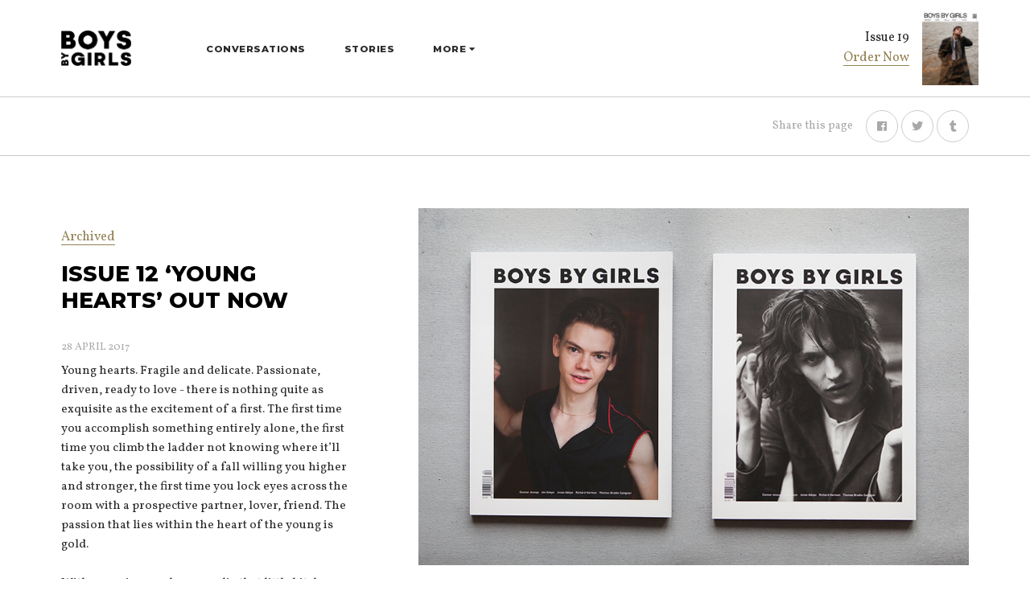

--- FILE ---
content_type: text/html; charset=UTF-8
request_url: https://boysbygirls.co.uk/archived/issue-12-out-now
body_size: 6633
content:
<!doctype html><html
class="no-js" lang="en"><head><meta
charset="utf-8"><meta
http-equiv="x-ua-compatible" content="ie=edge"><meta
name="viewport" content="width=device-width, initial-scale=1, shrink-to-fit=no"><link
rel="shortcut icon" href="/assets/favicons/favicon.ico"><link
rel="icon" type="image/png" sizes="16x16" href="/assets/favicons/favicon-16x16.png"><link
rel="icon" type="image/png" sizes="32x32" href="/assets/favicons/favicon-32x32.png"><link
rel="apple-touch-icon" sizes="57x57" href="/assets/favicons/apple-touch-icon-57x57.png"><link
rel="apple-touch-icon" sizes="60x60" href="/assets/favicons/apple-touch-icon-60x60.png"><link
rel="apple-touch-icon" sizes="72x72" href="/assets/favicons/apple-touch-icon-72x72.png"><link
rel="apple-touch-icon" sizes="76x76" href="/assets/favicons/apple-touch-icon-76x76.png"><link
rel="apple-touch-icon" sizes="114x114" href="/assets/favicons/apple-touch-icon-114x114.png"><link
rel="apple-touch-icon" sizes="120x120" href="/assets/favicons/apple-touch-icon-120x120.png"><link
rel="apple-touch-icon" sizes="144x144" href="/assets/favicons/apple-touch-icon-144x144.png"><link
rel="apple-touch-icon" sizes="152x152" href="/assets/favicons/apple-touch-icon-152x152.png"><link
rel="apple-touch-icon" sizes="167x167" href="/assets/favicons/apple-touch-icon-167x167.png"><link
rel="apple-touch-icon" sizes="180x180" href="/assets/favicons/apple-touch-icon-180x180.png"><link
rel="apple-touch-icon" sizes="1024x1024" href="/assets/favicons/apple-touch-icon-1024x1024.png"><meta
name="apple-mobile-web-app-capable" content="yes"><meta
name="apple-mobile-web-app-status-bar-style" content="black-translucent"><meta
name="apple-mobile-web-app-title" content="Website"><link
rel="icon" type="image/png" sizes="228x228" href="/assets/favicons/coast-228x228.png"><meta
name="msapplication-TileColor" content="#FFF"><meta
name="msapplication-TileImage" content="/assets/favicons/mstile-144x144.png"><meta
name="msapplication-config" content="/assets/favicons/browserconfig.xml"><link
rel="yandex-tableau-widget" href="/assets/favicons/yandex-browser-manifest.json"><link
href="https://fonts.googleapis.com/css?family=Montserrat:100,200,300,400,400i,500,500i,600,600i,700,800,900" rel="stylesheet"><link
href="https://fonts.googleapis.com/css?family=Vollkorn:400,400i,600,600i,700,700i" rel="stylesheet"><link
rel="stylesheet" href="https://pro.fontawesome.com/releases/v5.6.3/css/all.css" integrity="sha384-LRlmVvLKVApDVGuspQFnRQJjkv0P7/YFrw84YYQtmYG4nK8c+M+NlmYDCv0rKWpG" crossorigin="anonymous"><link
rel="stylesheet" href="/dist/app-93091592e5.css" as="style" onload="this.onload=null;this.rel='stylesheet'">
<noscript><link
rel="stylesheet" href="/dist/app-93091592e5.css">
</noscript> <script async src="https://www.googletagmanager.com/gtag/js?id=G-E6W88B2WCD"></script> <script>window.dataLayer=window.dataLayer||[];function gtag(){dataLayer.push(arguments);}
gtag('js',new Date());gtag('config','G-E6W88B2WCD');</script> <title>Boys By Girls | Issue 12 ‘Young hearts’ out now</title><meta name="generator" content="SEOmatic">
<meta name="description" content="Boys by Girls Magazine. A menswear fashion magazine photographed through the female lens.">
<meta name="referrer" content="no-referrer-when-downgrade">
<meta name="robots" content="all">
<meta content="141468365909525" property="fb:profile_id">
<meta content="en_GB" property="og:locale">
<meta content="Boys By Girls" property="og:site_name">
<meta content="website" property="og:type">
<meta content="https://boysbygirls.co.uk/archived/issue-12-out-now" property="og:url">
<meta content="Issue 12 ‘Young hearts’ out now" property="og:title">
<meta content="Boys by Girls Magazine. A menswear fashion magazine photographed through the female lens." property="og:description">
<meta content="https://boysbygirls.co.uk/uploads/images/News/_1200x630_crop_center-center_82_none/BBGISSUE14_FinnCover.jpg?mtime=1550929975" property="og:image">
<meta content="1200" property="og:image:width">
<meta content="630" property="og:image:height">
<meta content="http://boysbygirls.tumblr.com/" property="og:see_also">
<meta content="https://www.instagram.com/boysbygirls" property="og:see_also">
<meta content="http://twitter.com/boysbygirls" property="og:see_also">
<meta content="http://www.facebook.com/boysbygirls" property="og:see_also">
<meta name="twitter:card" content="summary_large_image">
<meta name="twitter:site" content="@boysbygirls">
<meta name="twitter:creator" content="@boysbygirls">
<meta name="twitter:title" content="Issue 12 ‘Young hearts’ out now">
<meta name="twitter:description" content="Boys by Girls Magazine. A menswear fashion magazine photographed through the female lens.">
<meta name="twitter:image" content="https://boysbygirls.co.uk/uploads/images/Conversations/_800x418_crop_center-center_82_none/George_0542_HR.jpg?mtime=1550338337">
<meta name="twitter:image:width" content="800">
<meta name="twitter:image:height" content="418">
<link href="https://boysbygirls.co.uk/archived/issue-12-out-now" rel="canonical">
<link href="https://boysbygirls.co.uk" rel="home">
<link type="text/plain" href="https://boysbygirls.co.uk/humans.txt" rel="author"></head><body><header
class="site-header site-header--border-bottom"><div
class="site-header__offcanvas js-navigation-offcanvas"><nav
class="site-header__offcanvas-nav -colour-background-white -padding-left-right-1-5x -padding-top-bottom-3x"><ul><li>
<a
href="https://boysbygirls.co.uk/conversations">
Conversations
</a></li><li>
<a
href="https://boysbygirls.co.uk/stories">
Stories
</a></li><li>
<a
href="https://boysbygirls.co.uk/news">
News
</a></li><li>
<a
href="https://boysbygirls.co.uk/archived" class="-active">
Archived
</a></li><li>
<a
href="https://boysbygirls.co.uk/shop">
Shop
</a></li><li>
<a
href="https://boysbygirls.co.uk/contact-us">
Contact Us
</a></li></ul></nav></div><div
class="section__container" data-aos="fade-in"><div
class="row site-header__wrap"><div
class="column medium-2">
<a
href="https://boysbygirls.co.uk/" class="site-header__logo">
<img
src="/assets/images/logo.svg" alt="Boys By Girls">
</a></div><nav
class="site-header__nav"><ul><li>
<a
href="https://boysbygirls.co.uk/conversations">
Conversations
</a></li><li>
<a
href="https://boysbygirls.co.uk/stories">
Stories
</a></li><li>
<a
href="#" class="site-header__nav-dropdown js-dropdown" data-dropdown-target="site-header-dropdown-95">
More
</a></li></ul></nav><div
class="site-header__group"><div
class="site-header__product -medium-margin-right-1x"><div
class="site-header__product-content -margin-right-1x -medium-margin-right-0-5x"><p>Issue 19</p>
<a
href="https://shopboysbygirls.bigcartel.com/product/pre-order-boys-by-girls-issue-19-to-be-human-print-issue-corey-cover" class="link__underline" target="_blank">
Order Now
</a></div>
<a
href="https://shopboysbygirls.bigcartel.com/product/pre-order-boys-by-girls-issue-19-to-be-human-print-issue-corey-cover">
<img
src="https://boysbygirls.co.uk/uploads/imager/bc9e33244d2d8a7bebbefa89bb319b9f/280571/BBG_ISSUE_19_FINAL_DIGITAL_RGB_5e2e6c20d7826527152036e96fb37e2b.jpg" alt="BBG ISSUE 19 FINAL DIGITAL RGB">
</a></div>
<a
href="" class="site-header__offcanvas-trigger js-navigation-offcanvas-trigger">
<span>Menu</span>
</a></div></div></div><div
class="site-header__dropdown -colour-background-secondary" data-dropdown-id="site-header-dropdown-95"><div
class="section__container"><div
class="row"><div
class="medium-10 medium-offset-2"><div
class="site-header__dropdown-nav"><ul><li>
<a
href="https://boysbygirls.co.uk/news">
News
</a></li><li>
<a
href="https://boysbygirls.co.uk/archived" class=" -active">
Archived
</a></li><li>
<a
href="https://boysbygirls.co.uk/shop">
Shop
</a></li><li>
<a
href="https://boysbygirls.co.uk/contact-us">
Contact Us
</a></li></ul></div></div></div></div></div></header><div
class="section section--border-bottom -padding-top-bottom-1x -medium-padding-top-bottom-0-5x" data-aos="fade-in"><div
class="section__container"><div
class="row"><div
class="column medium-12"><div
class="social-links__labeled">
<span>Share this page</span><ul
class="social-links social-links__circle social-links__circle--lighter"><li>
<a
href="https://www.facebook.com/sharer/sharer.php?u=https%3A%2F%2Fboysbygirls.co.uk%2Farchived%2Fissue-12-out-now" style="--color-hover: #3b5998" target="_blank" class="js-popup">
<i
class="fab fa-facebook"></i>
</a></li><li>
<a
href="https://twitter.com/home?status=Issue%2012%20%E2%80%98Young%20hearts%E2%80%99%20out%20now%0Ahttps%3A%2F%2Fboysbygirls.co.uk%2Farchived%2Fissue-12-out-now" style="--color-hover: #55acee" target="_blank" class="js-popup">
<i
class="fab fa-twitter"></i>
</a></li><li>
<a
href="http://www.tumblr.com/share/link?url=https%3A%2F%2Fboysbygirls.co.uk%2Farchived%2Fissue-12-out-now" style="--color-hover: #35465c" target="_blank" class="js-popup">
<i
class="fab fa-tumblr"></i>
</a></li></ul></div></div></div></div></div><div
class="section"><div
class="section__container"><div
class="row editorial__columns"><div
class="column medium-10 large-5 xxlarge-3 -medium-margin-bottom-2x"><div
class="editorial__column-sticky js-sticky-images-content -medium-padding-right-0x -xlarge-padding-right-3x"><div
class="-margin-bottom-1x -medium-margin-bottom-0-5x">
<a
href="https://boysbygirls.co.uk/archived" class="link__underline" data-aos="fade-in">
Archived
</a></div><h1 class="heading__uppercase heading__smaller -margin-bottom-2x -medium-margin-bottom-1x" data-aos="fade-in" data-aos-delay="100">Issue 12 ‘Young hearts’ out now</h1><div
class="editorial__date -colour-light-grey -margin-bottom-0-5x">
28 April 2017</div><div
class="editorial__content"><div
data-aos="fade-in" data-aos-delay="400"><div>
Young hearts. Fragile and delicate. Passionate, driven, ready to love - there is nothing quite as exquisite as the excitement of a first. The first time you accomplish something entirely alone, the first time you climb the ladder not knowing where it’ll take you, the possibility of a fall willing you higher and stronger, the first time you lock eyes across the room with a prospective partner, lover, friend. The passion that lies within the heart of the young is gold.</div><div></div><div><br
/></div><div>
With every issue release we dig that little bit deeper. The content, the stories, the depths of the minds that we wander into within the boys on our pages get more profound every time, encouraging open and true-to-the-heart conversations. The folds of our pages hold an abundance of energy and giggles, heartfelt and speculative discussions, and poetic lines that resonate within us. Issue 12 is a diary of authentic tales and secrets, and you're invited into a sea of interesting, young minds. Whether it is stories of love or passion, or simply an insight into what is in their heart, our Spring Summer 2017 issue, 'Young Hearts', holds a capsule of intimate tales and diaries.</div><div></div><div><br
/></div><div>
British actor Thomas Brodie-Sangster graces the talent cover, whilst model Bradley Phillips is the face of our fashion cover. A handpicked selection of stand-out and authentic talent within film, music and dance, as well as carefully chosen boys with stories to tell - all spinkled with the finest of the latest fashion collections. Continuing our exploration of the contemporary young male, we go deeper and more honest than before. Storylines in this issue often touching on being able to be who you want to be - love who you want to love, and the changing faces of masculinity and what it means to grow up within a world that is changing before us. Our boys provide their unique perspectives. The insights are within the pictures, within their words.</div><div></div><div><br
/></div><div>
Allow the issue 12 stories to satisfy all your senses, as you experience them in their best form; printed pages. A warmth emanates from the first page; it's a welcoming abode and you are not here alone.</div><div></div><div></div><div>
<br
/><strong><br
/></strong></div><div><strong>ORDER ONLINE:</strong></div><div>
<a
href="https://www.paypal.com/cgi-bin/webscr?cmd=_s-xclick&amp;hosted_button_id=GEBR2R7JNZWLA" target="_blank" rel="noreferrer noopener">Talent cover: Thomas Brodie-Sangster (International orders)</a></div><div>
<a
href="https://www.paypal.com/cgi-bin/webscr?cmd=_s-xclick&amp;hosted_button_id=ZLTHYUL7ZEULA" target="_blank" rel="noreferrer noopener">Talent cover: Thomas Brodie-Sangster (UK orders)</a></div><div>
Fashion cover: Bradley Phillips (International orders) <br
/>
Fashion cover: Bradley Phillips (UK orders)</div><div></div><div><p><strong><br
/></strong></p><p>
<strong>UK STOCKISTS</strong><br
/>
WHSMITH @ SELFRIDGES (400 Oxford Street, London)<br
/>
THE PHOTOGRAPHERS GALLERY (18 Ramillies Street, London)<br
/>
WARDOUR NEWS (118 Wardour Street, London)<br
/>
GOOD NEWS (23 Berwick Street, London)<br
/>
CAMDEN NEWS (227 Camden High Street, London)<br
/>
BARBICAN NEWS (34 Goswell Road, London)<br
/>
CHARLOTTE STREET NEWS (66 Charlotte Street, London)<br
/>
SHREEJI (6 Chiltern Street, London)<br
/>
THRIVE NEWS W12 (Westfield, London)<br
/>
MAGAZINE SHACK (80A Sandringham Road, London)<br
/>
MARTIN LAVELL (Hammersmith) <br
/>
M2 COVENT GARDEN (30-35 Drury Lane, London)<br
/>
RAYDEN NEWSAGENT (Temple Tube, London)<br
/>
ARTWORDS (SHOREDITCH) (London)<br
/>
ARTWORDS (BROADWAY MARKET) (London)<br
/>
AT TERRY NEWSAGENT (London)<br
/>
MEERA'S NEWS (3 Walter Hurford Parade, London)<br
/>
MAGMA MANCHESTER (Manchester)<br
/>
ROCOCO (Brighton)<br
/>
MAGAZINE BRIGHTON LTD (Brighton)<br
/>
OLIVE APPAREL LTD (Cheltenham)</p><p></p><p>
<strong>INTERNATIONAL STOCKISTS</strong><br
/>
We are currently stocked in the following countries: Belgium, Brazil, France, Germany, Hong Kong, Italy, Poland, Singapore, South Africa, Spain, Sweden, Taiwan, United Kingdom, United States.<br
/><br
/>
To order in your local country, please look for international stockists <a
href="http://www.pineapple-media.com/magazine/?id=2138" target="_blank" rel="noreferrer noopener">here</a>.</p></div><p>
Issue 12’s talent cover features talented British actor Thomas Brodie-Sangster. He made his debut as a household name as ‘that’ boy in "Love Actually" and has since catapulted himself to Hollywood stardom, gracing cinematic screens most recently in the exciting "Maze Runner" franchise. Editor-In-</p><p>Chief <a
href="http://www.cecilieharris.co.uk" target="_blank" rel="noreferrer noopener">Cecilie Harris</a> photographs Thomas’ youthful and charming personality, while Fashion Editor <a
href="http://www.patriciamcmahon.com/person/david-nolan" target="_blank" rel="noreferrer noopener">David Nolan</a> styles his sophisticated demeanour to a T. Weighing in with thoughts on the unfortunate necessity of having to grow up and the little pink scooter that began his obsession with motorcycles, his cover feature interview is a delightful and engaging conversation, sure to leave your day a little bit brighter.</p><p>
Our fashion cover is fronted by model Bradley Phillips at Milk Model Management, the second chapter of his time spent with Boys by Girls. What has changed? His hair is considerably longer and his popularity in the modelling industry has skyrocketed. Bradley's intimate cover features beautiful imagery captured by Cecilie Harris and fashioned by David Nolan, as Bradley welcomes you into his home and divulges secrets of the imperfect perfections of the young man today. <br
/></p></div></div></div></div><div
class="column large-6 xlarge-8 xxlarge-offset-1 js-sticky-images-wait"><div
class="js-sticky-images"><div
class="-margin-bottom-3x -medium-margin-bottom-1-5x"><div
class="editorial__image" data-aos="fade-in">
<img
src="https://boysbygirls.co.uk/uploads/imager/7681476736d9ab414299ee4ad98d9925/7979/BBGIssue12_2_e8e1ce839bd011c68a329d921ab7814c.jpg" alt="BBGIssue12_2" class="-margin-bottom-0-5x"></div></div><div
class=""><div
class="editorial__image" data-aos="fade-in">
<img
src="https://boysbygirls.co.uk/uploads/imager/7681476736d9ab414299ee4ad98d9925/7978/BBGIssue12_1_e8e1ce839bd011c68a329d921ab7814c.jpg" alt="BBGIssue12_1" class="-margin-bottom-0-5x"></div></div></div></div></div></div></div><div
class="section"><div
class="section__container"><div
class="row feature-item__row"><div
class="column medium-6 large-4" data-aos="fade-up"><div
class="feature-item -margin-bottom-1-5x">
<a
href="https://boysbygirls.co.uk/archived/boys-by-trisha-ward-for-issue-12"><div
class="feature-item__image-holder feature-item__image-holder--medium -margin-bottom-1x -large-margin-bottom-0-5x"><div
class="feature-item__image dominant-colour">
<img
data-src="https://boysbygirls.co.uk/uploads/imager/e07666fda244156aa1ad0bd198628df5/34625/Trisha_Large_Thumbnail_f41b00abab45f83d24fdac2ba0d194b0.jpg" alt="Trisha_Large_Thumbnail" class="lazy-load js-lazy-load js-dominant-colour"></div></div>
</a><div
class="feature-item__content">
<a
href="https://boysbygirls.co.uk/archived/boys-by-trisha-ward-for-issue-12" class="">
<span
class="feature__tag">Archived</span>
<strong>Boys by Trisha Ward for Issue 12</strong>
</a></div></div></div><div
class="column medium-6 large-4" data-aos="fade-up"><div
class="feature-item -margin-bottom-1-5x">
<a
href="https://boysbygirls.co.uk/archived/connor-jessup-for-issue-12"><div
class="feature-item__image-holder feature-item__image-holder--medium -margin-bottom-1x -large-margin-bottom-0-5x"><div
class="feature-item__image dominant-colour">
<img
data-src="https://boysbygirls.co.uk/uploads/imager/bc9e33244d2d8a7bebbefa89bb319b9f/20053/newsbanner_ConnorJessup_f41b00abab45f83d24fdac2ba0d194b0.jpg" alt="Newsbanner_Connor Jessup" class="lazy-load js-lazy-load js-dominant-colour"></div></div>
</a><div
class="feature-item__content">
<a
href="https://boysbygirls.co.uk/archived/connor-jessup-for-issue-12" class="">
<span
class="feature__tag">Archived</span>
<strong>Connor Jessup for Issue 12</strong>
</a></div></div></div><div
class="column medium-6 large-4" data-aos="fade-up"><div
class="feature-item -margin-bottom-1-5x">
<a
href="https://boysbygirls.co.uk/archived/joe-alwyn-for-issue-12"><div
class="feature-item__image-holder feature-item__image-holder--medium -margin-bottom-1x -large-margin-bottom-0-5x"><div
class="feature-item__image dominant-colour">
<img
data-src="https://boysbygirls.co.uk/uploads/imager/bc9e33244d2d8a7bebbefa89bb319b9f/20036/joe_newsbanner_f41b00abab45f83d24fdac2ba0d194b0.jpg" alt="Joe_newsbanner" class="lazy-load js-lazy-load js-dominant-colour"></div></div>
</a><div
class="feature-item__content">
<a
href="https://boysbygirls.co.uk/archived/joe-alwyn-for-issue-12" class="">
<span
class="feature__tag">Archived</span>
<strong>Joe Alwyn for Issue 12</strong>
</a></div></div></div></div></div></div><div
class="section -padding-bottom-0x -padding-top-2x -medium-padding-top-0x"><div
class="section__container"><div
class="row -margin-bottom-1-5x" data-aos="fade-right"><div
class="column medium-12">
Follow us on Instagram <a
href="#">@boysbygirls</a></div></div></div><div
class="slideshow-instagram js-slideshow" data-slideshow-type="slideshow-instagram" data-aos="fade-in" data-aos-delay="500"></div></div><footer
class="site-footer -colour-background-secondary"><div
class="section__container"><div
class="site-footer__top" data-aos="fade-up">
<a
href="#" class="site-footer__back-to-top icon__circle js-back-to-top">
<i
class="fas fa-angle-up"></i>
</a><div
class="row"><div
class="column medium-12 xxlarge-3 -xlarge-margin-bottom-1-5x"><div
class="-colour-white -padding-right-5x">
<a
href="https://shopboysbygirls.bigcartel.com/" class="link__primary-to-white link__underline link__underline--primary-to-white">
Buy Now
</a></div></div><div
class="column medium-4 xxlarge-2 -medium-margin-bottom-1-5x"><h6 class="typography__uppercase-small -colour-light-grey">
Info</h6><nav
class="site-footer__nav"><ul><li>
<a
href="https://boysbygirls.co.uk/about">About</a></li><li>
<a
href="https://boysbygirls.co.uk/advertise">Advertise</a></li><li>
<a
href="https://boysbygirls.co.uk/how-do-get-involved">Get involved</a></li><li>
<a
href="https://boysbygirls.co.uk/contact-us">Contact Us</a></li><li>
<a
href="https://boysbygirls.co.uk/newsletter">Newsletter</a></li></ul></nav></div><div
class="column medium-4 xxlarge-2 -medium-margin-bottom-1-5x"><h6 class="typography__uppercase-small -colour-light-grey">
Read</h6><nav
class="site-footer__nav"><ul><li>
<a
href="https://boysbygirls.co.uk/stories">Stories</a></li><li>
<a
href="https://boysbygirls.co.uk/conversations">Conversations</a></li><li>
<a
href="https://boysbygirls.co.uk/news">News</a></li><li>
<a
href="https://boysbygirls.co.uk/archived">Archived</a></li><li>
<a
href="https://boysbygirls.co.uk/">Home</a></li></ul></nav></div><div
class="column medium-4 xxlarge-2"><h6 class="typography__uppercase-small -colour-light-grey">
Shop</h6><nav
class="site-footer__nav"><ul><li>
<a
href="https://boysbygirls.co.uk/shop">SHOP</a></li></ul></nav></div></div></div><div
class="site-footer__bottom" data-aos="fade-up"><div
class="row site-footer__bottom-wrap"><div
class="column medium-12 large-3 -colour-light-grey">
&copy; Boys By Girls 2026.  All Rights Reserved</div><div
class="column medium-12 large-6 -medium-margin-bottom-1-5x"><ul
class="social-links social-links__circle social-links__center"><li>
<a
href="http://www.facebook.com/boysbygirls" style="--color-hover: #3b5998" target="_blank">
<i
class="fab fa-facebook"></i>
</a></li><li>
<a
href="http://twitter.com/boysbygirls" style="--color-hover: #55acee" target="_blank">
<i
class="fab fa-twitter"></i>
</a></li><li>
<a
href="https://www.instagram.com/boysbygirls" style="--color-hover: #3f729b" target="_blank">
<i
class="fab fa-instagram"></i>
</a></li><li>
<a
href="http://boysbygirls.tumblr.com/" style="--color-hover: #35465c" target="_blank">
<i
class="fab fa-tumblr"></i>
</a></li></ul></div><div
class="column medium-12 large-3 -align-right -medium-align-left">
<a
href="https://madebyshape.co.uk" class="link__primary-to-white link__underline link__underline--primary-to-white" target="_blank">
Website MadeByShape
</a></div></div></div></div></footer> <script src="/dist/app.js"></script> <script type="application/ld+json">{"@context":"http://schema.org","@graph":[{"@type":"WebPage","author":{"@id":"#identity"},"copyrightHolder":{"@id":"#identity"},"copyrightYear":"2017-04-28T00:00:00+01:00","creator":{"@id":"#creator"},"dateModified":"2020-06-19T06:56:01+01:00","datePublished":"2017-04-28T00:00:00+01:00","description":"Boys by Girls Magazine. A menswear fashion magazine photographed through the female lens.","headline":"Issue 12 ‘Young hearts’ out now","image":{"@type":"ImageObject","url":"https://boysbygirls.co.uk/uploads/images/News/_1200x630_crop_center-center_82_none/BBGISSUE14_FinnCover.jpg?mtime=1550929975"},"inLanguage":"en-gb","mainEntityOfPage":"https://boysbygirls.co.uk/archived/issue-12-out-now","name":"Issue 12 ‘Young hearts’ out now","publisher":{"@id":"#creator"},"url":"https://boysbygirls.co.uk/archived/issue-12-out-now"},{"@id":"#identity","@type":"LocalBusiness","name":"Cecilie Harris","priceRange":"$","sameAs":["http://www.facebook.com/boysbygirls","http://twitter.com/boysbygirls","https://www.instagram.com/boysbygirls","http://boysbygirls.tumblr.com/"]},{"@id":"#creator","@type":"Organization"},{"@type":"BreadcrumbList","description":"Breadcrumbs list","itemListElement":[{"@type":"ListItem","item":"https://boysbygirls.co.uk/","name":"Home","position":1},{"@type":"ListItem","item":"https://boysbygirls.co.uk/archived","name":"Archived","position":2},{"@type":"ListItem","item":"https://boysbygirls.co.uk/archived/issue-12-out-now","name":"Issue 12 ‘Young hearts’ out now","position":3}],"name":"Breadcrumbs"}]}</script></body></html>

--- FILE ---
content_type: text/css; charset=utf-8
request_url: https://boysbygirls.co.uk/dist/app-93091592e5.css
body_size: 27102
content:
@charset "UTF-8";.mfp-bg{top:0;left:0;width:100%;height:100%;z-index:1042;overflow:hidden;position:fixed;background:#0b0b0b;opacity:.8}.mfp-wrap{top:0;left:0;width:100%;height:100%;z-index:1043;position:fixed;outline:0!important;-webkit-backface-visibility:hidden}.mfp-container{text-align:center;position:absolute;width:100%;height:100%;left:0;top:0;padding:0 8px;box-sizing:border-box}.mfp-container:before{content:'';display:inline-block;height:100%;vertical-align:middle}.mfp-align-top .mfp-container:before{display:none}.mfp-content{position:relative;display:inline-block;vertical-align:middle;margin:0 auto;text-align:left;z-index:1045}.mfp-ajax-holder .mfp-content,.mfp-inline-holder .mfp-content{width:100%;cursor:auto}.mfp-ajax-cur{cursor:progress}.mfp-zoom-out-cur,.mfp-zoom-out-cur .mfp-image-holder .mfp-close{cursor:zoom-out}.mfp-zoom{cursor:pointer;cursor:zoom-in}.mfp-auto-cursor .mfp-content{cursor:auto}.mfp-arrow,.mfp-close,.mfp-counter,.mfp-preloader{-webkit-user-select:none;-moz-user-select:none;-ms-user-select:none;user-select:none}.mfp-loading.mfp-figure{display:none}.mfp-hide{display:none!important}.mfp-preloader{color:#ccc;position:absolute;top:50%;width:auto;text-align:center;margin-top:-.8em;left:8px;right:8px;z-index:1044}.mfp-preloader a{color:#ccc}.mfp-preloader a:hover{color:#fff}.mfp-s-ready .mfp-preloader{display:none}.mfp-s-error .mfp-content{display:none}button.mfp-arrow,button.mfp-close{overflow:visible;cursor:pointer;background:0 0;border:0;-webkit-appearance:none;display:block;outline:0;padding:0;z-index:1046;box-shadow:none;-ms-touch-action:manipulation;touch-action:manipulation}button::-moz-focus-inner{padding:0;border:0}.mfp-close{width:44px;height:44px;line-height:44px;position:absolute;right:0;top:0;text-decoration:none;text-align:center;opacity:.65;padding:0 0 18px 10px;color:#fff;font-style:normal;font-size:28px;font-family:Arial,Baskerville,monospace}.mfp-close:focus,.mfp-close:hover{opacity:1}.mfp-close:active{top:1px}.mfp-close-btn-in .mfp-close{color:#333}.mfp-iframe-holder .mfp-close,.mfp-image-holder .mfp-close{color:#fff;right:-6px;text-align:right;padding-right:6px;width:100%}.mfp-counter{position:absolute;top:0;right:0;color:#ccc;font-size:12px;line-height:18px;white-space:nowrap}.mfp-arrow{position:absolute;opacity:.65;margin:0;top:50%;margin-top:-55px;padding:0;width:90px;height:110px;-webkit-tap-highlight-color:transparent}.mfp-arrow:active{margin-top:-54px}.mfp-arrow:focus,.mfp-arrow:hover{opacity:1}.mfp-arrow:after,.mfp-arrow:before{content:'';display:block;width:0;height:0;position:absolute;left:0;top:0;margin-top:35px;margin-left:35px;border:medium inset transparent}.mfp-arrow:after{border-top-width:13px;border-bottom-width:13px;top:8px}.mfp-arrow:before{border-top-width:21px;border-bottom-width:21px;opacity:.7}.mfp-arrow-left{left:0}.mfp-arrow-left:after{border-right:17px solid #fff;margin-left:31px}.mfp-arrow-left:before{margin-left:25px;border-right:27px solid #3f3f3f}.mfp-arrow-right{right:0}.mfp-arrow-right:after{border-left:17px solid #fff;margin-left:39px}.mfp-arrow-right:before{border-left:27px solid #3f3f3f}.mfp-iframe-holder{padding-top:40px;padding-bottom:40px}.mfp-iframe-holder .mfp-content{line-height:0;width:100%;max-width:900px}.mfp-iframe-holder .mfp-close{top:-40px}.mfp-iframe-scaler{width:100%;height:0;overflow:hidden;padding-top:56.25%}.mfp-iframe-scaler iframe{position:absolute;display:block;top:0;left:0;width:100%;height:100%;box-shadow:0 0 8px rgba(0,0,0,.6);background:#000}img.mfp-img{width:auto;max-width:100%;height:auto;display:block;line-height:0;box-sizing:border-box;padding:40px 0 40px;margin:0 auto}.mfp-figure{line-height:0}.mfp-figure:after{content:'';position:absolute;left:0;top:40px;bottom:40px;display:block;right:0;width:auto;height:auto;z-index:-1;box-shadow:0 0 8px rgba(0,0,0,.6);background:#444}.mfp-figure small{color:#bdbdbd;display:block;font-size:12px;line-height:14px}.mfp-figure figure{margin:0}.mfp-bottom-bar{margin-top:-36px;position:absolute;top:100%;left:0;width:100%;cursor:auto}.mfp-title{text-align:left;line-height:18px;color:#f3f3f3;word-wrap:break-word;padding-right:36px}.mfp-image-holder .mfp-content{max-width:100%}.mfp-gallery .mfp-image-holder .mfp-figure{cursor:pointer}@media screen and (max-width:800px) and (orientation:landscape),screen and (max-height:300px){.mfp-img-mobile .mfp-image-holder{padding-left:0;padding-right:0}.mfp-img-mobile img.mfp-img{padding:0}.mfp-img-mobile .mfp-figure:after{top:0;bottom:0}.mfp-img-mobile .mfp-figure small{display:inline;margin-left:5px}.mfp-img-mobile .mfp-bottom-bar{background:rgba(0,0,0,.6);bottom:0;margin:0;top:auto;padding:3px 5px;position:fixed;box-sizing:border-box}.mfp-img-mobile .mfp-bottom-bar:empty{padding:0}.mfp-img-mobile .mfp-counter{right:5px;top:3px}.mfp-img-mobile .mfp-close{top:0;right:0;width:35px;height:35px;line-height:35px;background:rgba(0,0,0,.6);position:fixed;text-align:center;padding:0}}@media all and (max-width:900px){.mfp-arrow{-ms-transform:scale(.75);transform:scale(.75)}.mfp-arrow-left{-ms-transform-origin:0;transform-origin:0}.mfp-arrow-right{-ms-transform-origin:100%;transform-origin:100%}.mfp-container{padding-left:6px;padding-right:6px}}.slick-slider{position:relative;display:block;box-sizing:border-box;-webkit-touch-callout:none;-webkit-user-select:none;-moz-user-select:none;-ms-user-select:none;user-select:none;-ms-touch-action:pan-y;touch-action:pan-y;-webkit-tap-highlight-color:transparent}.slick-list{position:relative;overflow:hidden;display:block;margin:0;padding:0}.slick-list:focus{outline:0}.slick-list.dragging{cursor:pointer;cursor:hand}.slick-slider .slick-list,.slick-slider .slick-track{-ms-transform:translate3d(0,0,0);transform:translate3d(0,0,0)}.slick-track{position:relative;left:0;top:0;display:block;margin-left:auto;margin-right:auto}.slick-track:after,.slick-track:before{content:"";display:table}.slick-track:after{clear:both}.slick-loading .slick-track{visibility:hidden}.slick-slide{float:left;height:100%;min-height:1px;display:none}[dir=rtl] .slick-slide{float:right}.slick-slide img{display:block}.slick-slide.slick-loading img{display:none}.slick-slide.dragging img{pointer-events:none}.slick-initialized .slick-slide{display:block}.slick-loading .slick-slide{visibility:hidden}.slick-vertical .slick-slide{display:block;height:auto;border:1px solid transparent}.slick-arrow.slick-hidden{display:none}[data-aos][data-aos][data-aos-duration="50"],body[data-aos-duration="50"] [data-aos]{transition-duration:50ms}[data-aos][data-aos][data-aos-delay="50"],body[data-aos-delay="50"] [data-aos]{transition-delay:0}[data-aos][data-aos][data-aos-delay="50"].aos-animate,body[data-aos-delay="50"] [data-aos].aos-animate{transition-delay:50ms}[data-aos][data-aos][data-aos-duration="100"],body[data-aos-duration="100"] [data-aos]{transition-duration:.1s}[data-aos][data-aos][data-aos-delay="100"],body[data-aos-delay="100"] [data-aos]{transition-delay:0}[data-aos][data-aos][data-aos-delay="100"].aos-animate,body[data-aos-delay="100"] [data-aos].aos-animate{transition-delay:.1s}[data-aos][data-aos][data-aos-duration="150"],body[data-aos-duration="150"] [data-aos]{transition-duration:.15s}[data-aos][data-aos][data-aos-delay="150"],body[data-aos-delay="150"] [data-aos]{transition-delay:0}[data-aos][data-aos][data-aos-delay="150"].aos-animate,body[data-aos-delay="150"] [data-aos].aos-animate{transition-delay:.15s}[data-aos][data-aos][data-aos-duration="200"],body[data-aos-duration="200"] [data-aos]{transition-duration:.2s}[data-aos][data-aos][data-aos-delay="200"],body[data-aos-delay="200"] [data-aos]{transition-delay:0}[data-aos][data-aos][data-aos-delay="200"].aos-animate,body[data-aos-delay="200"] [data-aos].aos-animate{transition-delay:.2s}[data-aos][data-aos][data-aos-duration="250"],body[data-aos-duration="250"] [data-aos]{transition-duration:.25s}[data-aos][data-aos][data-aos-delay="250"],body[data-aos-delay="250"] [data-aos]{transition-delay:0}[data-aos][data-aos][data-aos-delay="250"].aos-animate,body[data-aos-delay="250"] [data-aos].aos-animate{transition-delay:.25s}[data-aos][data-aos][data-aos-duration="300"],body[data-aos-duration="300"] [data-aos]{transition-duration:.3s}[data-aos][data-aos][data-aos-delay="300"],body[data-aos-delay="300"] [data-aos]{transition-delay:0}[data-aos][data-aos][data-aos-delay="300"].aos-animate,body[data-aos-delay="300"] [data-aos].aos-animate{transition-delay:.3s}[data-aos][data-aos][data-aos-duration="350"],body[data-aos-duration="350"] [data-aos]{transition-duration:.35s}[data-aos][data-aos][data-aos-delay="350"],body[data-aos-delay="350"] [data-aos]{transition-delay:0}[data-aos][data-aos][data-aos-delay="350"].aos-animate,body[data-aos-delay="350"] [data-aos].aos-animate{transition-delay:.35s}[data-aos][data-aos][data-aos-duration="400"],body[data-aos-duration="400"] [data-aos]{transition-duration:.4s}[data-aos][data-aos][data-aos-delay="400"],body[data-aos-delay="400"] [data-aos]{transition-delay:0}[data-aos][data-aos][data-aos-delay="400"].aos-animate,body[data-aos-delay="400"] [data-aos].aos-animate{transition-delay:.4s}[data-aos][data-aos][data-aos-duration="450"],body[data-aos-duration="450"] [data-aos]{transition-duration:.45s}[data-aos][data-aos][data-aos-delay="450"],body[data-aos-delay="450"] [data-aos]{transition-delay:0}[data-aos][data-aos][data-aos-delay="450"].aos-animate,body[data-aos-delay="450"] [data-aos].aos-animate{transition-delay:.45s}[data-aos][data-aos][data-aos-duration="500"],body[data-aos-duration="500"] [data-aos]{transition-duration:.5s}[data-aos][data-aos][data-aos-delay="500"],body[data-aos-delay="500"] [data-aos]{transition-delay:0}[data-aos][data-aos][data-aos-delay="500"].aos-animate,body[data-aos-delay="500"] [data-aos].aos-animate{transition-delay:.5s}[data-aos][data-aos][data-aos-duration="550"],body[data-aos-duration="550"] [data-aos]{transition-duration:.55s}[data-aos][data-aos][data-aos-delay="550"],body[data-aos-delay="550"] [data-aos]{transition-delay:0}[data-aos][data-aos][data-aos-delay="550"].aos-animate,body[data-aos-delay="550"] [data-aos].aos-animate{transition-delay:.55s}[data-aos][data-aos][data-aos-duration="600"],body[data-aos-duration="600"] [data-aos]{transition-duration:.6s}[data-aos][data-aos][data-aos-delay="600"],body[data-aos-delay="600"] [data-aos]{transition-delay:0}[data-aos][data-aos][data-aos-delay="600"].aos-animate,body[data-aos-delay="600"] [data-aos].aos-animate{transition-delay:.6s}[data-aos][data-aos][data-aos-duration="650"],body[data-aos-duration="650"] [data-aos]{transition-duration:.65s}[data-aos][data-aos][data-aos-delay="650"],body[data-aos-delay="650"] [data-aos]{transition-delay:0}[data-aos][data-aos][data-aos-delay="650"].aos-animate,body[data-aos-delay="650"] [data-aos].aos-animate{transition-delay:.65s}[data-aos][data-aos][data-aos-duration="700"],body[data-aos-duration="700"] [data-aos]{transition-duration:.7s}[data-aos][data-aos][data-aos-delay="700"],body[data-aos-delay="700"] [data-aos]{transition-delay:0}[data-aos][data-aos][data-aos-delay="700"].aos-animate,body[data-aos-delay="700"] [data-aos].aos-animate{transition-delay:.7s}[data-aos][data-aos][data-aos-duration="750"],body[data-aos-duration="750"] [data-aos]{transition-duration:.75s}[data-aos][data-aos][data-aos-delay="750"],body[data-aos-delay="750"] [data-aos]{transition-delay:0}[data-aos][data-aos][data-aos-delay="750"].aos-animate,body[data-aos-delay="750"] [data-aos].aos-animate{transition-delay:.75s}[data-aos][data-aos][data-aos-duration="800"],body[data-aos-duration="800"] [data-aos]{transition-duration:.8s}[data-aos][data-aos][data-aos-delay="800"],body[data-aos-delay="800"] [data-aos]{transition-delay:0}[data-aos][data-aos][data-aos-delay="800"].aos-animate,body[data-aos-delay="800"] [data-aos].aos-animate{transition-delay:.8s}[data-aos][data-aos][data-aos-duration="850"],body[data-aos-duration="850"] [data-aos]{transition-duration:.85s}[data-aos][data-aos][data-aos-delay="850"],body[data-aos-delay="850"] [data-aos]{transition-delay:0}[data-aos][data-aos][data-aos-delay="850"].aos-animate,body[data-aos-delay="850"] [data-aos].aos-animate{transition-delay:.85s}[data-aos][data-aos][data-aos-duration="900"],body[data-aos-duration="900"] [data-aos]{transition-duration:.9s}[data-aos][data-aos][data-aos-delay="900"],body[data-aos-delay="900"] [data-aos]{transition-delay:0}[data-aos][data-aos][data-aos-delay="900"].aos-animate,body[data-aos-delay="900"] [data-aos].aos-animate{transition-delay:.9s}[data-aos][data-aos][data-aos-duration="950"],body[data-aos-duration="950"] [data-aos]{transition-duration:.95s}[data-aos][data-aos][data-aos-delay="950"],body[data-aos-delay="950"] [data-aos]{transition-delay:0}[data-aos][data-aos][data-aos-delay="950"].aos-animate,body[data-aos-delay="950"] [data-aos].aos-animate{transition-delay:.95s}[data-aos][data-aos][data-aos-duration="1000"],body[data-aos-duration="1000"] [data-aos]{transition-duration:1s}[data-aos][data-aos][data-aos-delay="1000"],body[data-aos-delay="1000"] [data-aos]{transition-delay:0}[data-aos][data-aos][data-aos-delay="1000"].aos-animate,body[data-aos-delay="1000"] [data-aos].aos-animate{transition-delay:1s}[data-aos][data-aos][data-aos-duration="1050"],body[data-aos-duration="1050"] [data-aos]{transition-duration:1.05s}[data-aos][data-aos][data-aos-delay="1050"],body[data-aos-delay="1050"] [data-aos]{transition-delay:0}[data-aos][data-aos][data-aos-delay="1050"].aos-animate,body[data-aos-delay="1050"] [data-aos].aos-animate{transition-delay:1.05s}[data-aos][data-aos][data-aos-duration="1100"],body[data-aos-duration="1100"] [data-aos]{transition-duration:1.1s}[data-aos][data-aos][data-aos-delay="1100"],body[data-aos-delay="1100"] [data-aos]{transition-delay:0}[data-aos][data-aos][data-aos-delay="1100"].aos-animate,body[data-aos-delay="1100"] [data-aos].aos-animate{transition-delay:1.1s}[data-aos][data-aos][data-aos-duration="1150"],body[data-aos-duration="1150"] [data-aos]{transition-duration:1.15s}[data-aos][data-aos][data-aos-delay="1150"],body[data-aos-delay="1150"] [data-aos]{transition-delay:0}[data-aos][data-aos][data-aos-delay="1150"].aos-animate,body[data-aos-delay="1150"] [data-aos].aos-animate{transition-delay:1.15s}[data-aos][data-aos][data-aos-duration="1200"],body[data-aos-duration="1200"] [data-aos]{transition-duration:1.2s}[data-aos][data-aos][data-aos-delay="1200"],body[data-aos-delay="1200"] [data-aos]{transition-delay:0}[data-aos][data-aos][data-aos-delay="1200"].aos-animate,body[data-aos-delay="1200"] [data-aos].aos-animate{transition-delay:1.2s}[data-aos][data-aos][data-aos-duration="1250"],body[data-aos-duration="1250"] [data-aos]{transition-duration:1.25s}[data-aos][data-aos][data-aos-delay="1250"],body[data-aos-delay="1250"] [data-aos]{transition-delay:0}[data-aos][data-aos][data-aos-delay="1250"].aos-animate,body[data-aos-delay="1250"] [data-aos].aos-animate{transition-delay:1.25s}[data-aos][data-aos][data-aos-duration="1300"],body[data-aos-duration="1300"] [data-aos]{transition-duration:1.3s}[data-aos][data-aos][data-aos-delay="1300"],body[data-aos-delay="1300"] [data-aos]{transition-delay:0}[data-aos][data-aos][data-aos-delay="1300"].aos-animate,body[data-aos-delay="1300"] [data-aos].aos-animate{transition-delay:1.3s}[data-aos][data-aos][data-aos-duration="1350"],body[data-aos-duration="1350"] [data-aos]{transition-duration:1.35s}[data-aos][data-aos][data-aos-delay="1350"],body[data-aos-delay="1350"] [data-aos]{transition-delay:0}[data-aos][data-aos][data-aos-delay="1350"].aos-animate,body[data-aos-delay="1350"] [data-aos].aos-animate{transition-delay:1.35s}[data-aos][data-aos][data-aos-duration="1400"],body[data-aos-duration="1400"] [data-aos]{transition-duration:1.4s}[data-aos][data-aos][data-aos-delay="1400"],body[data-aos-delay="1400"] [data-aos]{transition-delay:0}[data-aos][data-aos][data-aos-delay="1400"].aos-animate,body[data-aos-delay="1400"] [data-aos].aos-animate{transition-delay:1.4s}[data-aos][data-aos][data-aos-duration="1450"],body[data-aos-duration="1450"] [data-aos]{transition-duration:1.45s}[data-aos][data-aos][data-aos-delay="1450"],body[data-aos-delay="1450"] [data-aos]{transition-delay:0}[data-aos][data-aos][data-aos-delay="1450"].aos-animate,body[data-aos-delay="1450"] [data-aos].aos-animate{transition-delay:1.45s}[data-aos][data-aos][data-aos-duration="1500"],body[data-aos-duration="1500"] [data-aos]{transition-duration:1.5s}[data-aos][data-aos][data-aos-delay="1500"],body[data-aos-delay="1500"] [data-aos]{transition-delay:0}[data-aos][data-aos][data-aos-delay="1500"].aos-animate,body[data-aos-delay="1500"] [data-aos].aos-animate{transition-delay:1.5s}[data-aos][data-aos][data-aos-duration="1550"],body[data-aos-duration="1550"] [data-aos]{transition-duration:1.55s}[data-aos][data-aos][data-aos-delay="1550"],body[data-aos-delay="1550"] [data-aos]{transition-delay:0}[data-aos][data-aos][data-aos-delay="1550"].aos-animate,body[data-aos-delay="1550"] [data-aos].aos-animate{transition-delay:1.55s}[data-aos][data-aos][data-aos-duration="1600"],body[data-aos-duration="1600"] [data-aos]{transition-duration:1.6s}[data-aos][data-aos][data-aos-delay="1600"],body[data-aos-delay="1600"] [data-aos]{transition-delay:0}[data-aos][data-aos][data-aos-delay="1600"].aos-animate,body[data-aos-delay="1600"] [data-aos].aos-animate{transition-delay:1.6s}[data-aos][data-aos][data-aos-duration="1650"],body[data-aos-duration="1650"] [data-aos]{transition-duration:1.65s}[data-aos][data-aos][data-aos-delay="1650"],body[data-aos-delay="1650"] [data-aos]{transition-delay:0}[data-aos][data-aos][data-aos-delay="1650"].aos-animate,body[data-aos-delay="1650"] [data-aos].aos-animate{transition-delay:1.65s}[data-aos][data-aos][data-aos-duration="1700"],body[data-aos-duration="1700"] [data-aos]{transition-duration:1.7s}[data-aos][data-aos][data-aos-delay="1700"],body[data-aos-delay="1700"] [data-aos]{transition-delay:0}[data-aos][data-aos][data-aos-delay="1700"].aos-animate,body[data-aos-delay="1700"] [data-aos].aos-animate{transition-delay:1.7s}[data-aos][data-aos][data-aos-duration="1750"],body[data-aos-duration="1750"] [data-aos]{transition-duration:1.75s}[data-aos][data-aos][data-aos-delay="1750"],body[data-aos-delay="1750"] [data-aos]{transition-delay:0}[data-aos][data-aos][data-aos-delay="1750"].aos-animate,body[data-aos-delay="1750"] [data-aos].aos-animate{transition-delay:1.75s}[data-aos][data-aos][data-aos-duration="1800"],body[data-aos-duration="1800"] [data-aos]{transition-duration:1.8s}[data-aos][data-aos][data-aos-delay="1800"],body[data-aos-delay="1800"] [data-aos]{transition-delay:0}[data-aos][data-aos][data-aos-delay="1800"].aos-animate,body[data-aos-delay="1800"] [data-aos].aos-animate{transition-delay:1.8s}[data-aos][data-aos][data-aos-duration="1850"],body[data-aos-duration="1850"] [data-aos]{transition-duration:1.85s}[data-aos][data-aos][data-aos-delay="1850"],body[data-aos-delay="1850"] [data-aos]{transition-delay:0}[data-aos][data-aos][data-aos-delay="1850"].aos-animate,body[data-aos-delay="1850"] [data-aos].aos-animate{transition-delay:1.85s}[data-aos][data-aos][data-aos-duration="1900"],body[data-aos-duration="1900"] [data-aos]{transition-duration:1.9s}[data-aos][data-aos][data-aos-delay="1900"],body[data-aos-delay="1900"] [data-aos]{transition-delay:0}[data-aos][data-aos][data-aos-delay="1900"].aos-animate,body[data-aos-delay="1900"] [data-aos].aos-animate{transition-delay:1.9s}[data-aos][data-aos][data-aos-duration="1950"],body[data-aos-duration="1950"] [data-aos]{transition-duration:1.95s}[data-aos][data-aos][data-aos-delay="1950"],body[data-aos-delay="1950"] [data-aos]{transition-delay:0}[data-aos][data-aos][data-aos-delay="1950"].aos-animate,body[data-aos-delay="1950"] [data-aos].aos-animate{transition-delay:1.95s}[data-aos][data-aos][data-aos-duration="2000"],body[data-aos-duration="2000"] [data-aos]{transition-duration:2s}[data-aos][data-aos][data-aos-delay="2000"],body[data-aos-delay="2000"] [data-aos]{transition-delay:0}[data-aos][data-aos][data-aos-delay="2000"].aos-animate,body[data-aos-delay="2000"] [data-aos].aos-animate{transition-delay:2s}[data-aos][data-aos][data-aos-duration="2050"],body[data-aos-duration="2050"] [data-aos]{transition-duration:2.05s}[data-aos][data-aos][data-aos-delay="2050"],body[data-aos-delay="2050"] [data-aos]{transition-delay:0}[data-aos][data-aos][data-aos-delay="2050"].aos-animate,body[data-aos-delay="2050"] [data-aos].aos-animate{transition-delay:2.05s}[data-aos][data-aos][data-aos-duration="2100"],body[data-aos-duration="2100"] [data-aos]{transition-duration:2.1s}[data-aos][data-aos][data-aos-delay="2100"],body[data-aos-delay="2100"] [data-aos]{transition-delay:0}[data-aos][data-aos][data-aos-delay="2100"].aos-animate,body[data-aos-delay="2100"] [data-aos].aos-animate{transition-delay:2.1s}[data-aos][data-aos][data-aos-duration="2150"],body[data-aos-duration="2150"] [data-aos]{transition-duration:2.15s}[data-aos][data-aos][data-aos-delay="2150"],body[data-aos-delay="2150"] [data-aos]{transition-delay:0}[data-aos][data-aos][data-aos-delay="2150"].aos-animate,body[data-aos-delay="2150"] [data-aos].aos-animate{transition-delay:2.15s}[data-aos][data-aos][data-aos-duration="2200"],body[data-aos-duration="2200"] [data-aos]{transition-duration:2.2s}[data-aos][data-aos][data-aos-delay="2200"],body[data-aos-delay="2200"] [data-aos]{transition-delay:0}[data-aos][data-aos][data-aos-delay="2200"].aos-animate,body[data-aos-delay="2200"] [data-aos].aos-animate{transition-delay:2.2s}[data-aos][data-aos][data-aos-duration="2250"],body[data-aos-duration="2250"] [data-aos]{transition-duration:2.25s}[data-aos][data-aos][data-aos-delay="2250"],body[data-aos-delay="2250"] [data-aos]{transition-delay:0}[data-aos][data-aos][data-aos-delay="2250"].aos-animate,body[data-aos-delay="2250"] [data-aos].aos-animate{transition-delay:2.25s}[data-aos][data-aos][data-aos-duration="2300"],body[data-aos-duration="2300"] [data-aos]{transition-duration:2.3s}[data-aos][data-aos][data-aos-delay="2300"],body[data-aos-delay="2300"] [data-aos]{transition-delay:0}[data-aos][data-aos][data-aos-delay="2300"].aos-animate,body[data-aos-delay="2300"] [data-aos].aos-animate{transition-delay:2.3s}[data-aos][data-aos][data-aos-duration="2350"],body[data-aos-duration="2350"] [data-aos]{transition-duration:2.35s}[data-aos][data-aos][data-aos-delay="2350"],body[data-aos-delay="2350"] [data-aos]{transition-delay:0}[data-aos][data-aos][data-aos-delay="2350"].aos-animate,body[data-aos-delay="2350"] [data-aos].aos-animate{transition-delay:2.35s}[data-aos][data-aos][data-aos-duration="2400"],body[data-aos-duration="2400"] [data-aos]{transition-duration:2.4s}[data-aos][data-aos][data-aos-delay="2400"],body[data-aos-delay="2400"] [data-aos]{transition-delay:0}[data-aos][data-aos][data-aos-delay="2400"].aos-animate,body[data-aos-delay="2400"] [data-aos].aos-animate{transition-delay:2.4s}[data-aos][data-aos][data-aos-duration="2450"],body[data-aos-duration="2450"] [data-aos]{transition-duration:2.45s}[data-aos][data-aos][data-aos-delay="2450"],body[data-aos-delay="2450"] [data-aos]{transition-delay:0}[data-aos][data-aos][data-aos-delay="2450"].aos-animate,body[data-aos-delay="2450"] [data-aos].aos-animate{transition-delay:2.45s}[data-aos][data-aos][data-aos-duration="2500"],body[data-aos-duration="2500"] [data-aos]{transition-duration:2.5s}[data-aos][data-aos][data-aos-delay="2500"],body[data-aos-delay="2500"] [data-aos]{transition-delay:0}[data-aos][data-aos][data-aos-delay="2500"].aos-animate,body[data-aos-delay="2500"] [data-aos].aos-animate{transition-delay:2.5s}[data-aos][data-aos][data-aos-duration="2550"],body[data-aos-duration="2550"] [data-aos]{transition-duration:2.55s}[data-aos][data-aos][data-aos-delay="2550"],body[data-aos-delay="2550"] [data-aos]{transition-delay:0}[data-aos][data-aos][data-aos-delay="2550"].aos-animate,body[data-aos-delay="2550"] [data-aos].aos-animate{transition-delay:2.55s}[data-aos][data-aos][data-aos-duration="2600"],body[data-aos-duration="2600"] [data-aos]{transition-duration:2.6s}[data-aos][data-aos][data-aos-delay="2600"],body[data-aos-delay="2600"] [data-aos]{transition-delay:0}[data-aos][data-aos][data-aos-delay="2600"].aos-animate,body[data-aos-delay="2600"] [data-aos].aos-animate{transition-delay:2.6s}[data-aos][data-aos][data-aos-duration="2650"],body[data-aos-duration="2650"] [data-aos]{transition-duration:2.65s}[data-aos][data-aos][data-aos-delay="2650"],body[data-aos-delay="2650"] [data-aos]{transition-delay:0}[data-aos][data-aos][data-aos-delay="2650"].aos-animate,body[data-aos-delay="2650"] [data-aos].aos-animate{transition-delay:2.65s}[data-aos][data-aos][data-aos-duration="2700"],body[data-aos-duration="2700"] [data-aos]{transition-duration:2.7s}[data-aos][data-aos][data-aos-delay="2700"],body[data-aos-delay="2700"] [data-aos]{transition-delay:0}[data-aos][data-aos][data-aos-delay="2700"].aos-animate,body[data-aos-delay="2700"] [data-aos].aos-animate{transition-delay:2.7s}[data-aos][data-aos][data-aos-duration="2750"],body[data-aos-duration="2750"] [data-aos]{transition-duration:2.75s}[data-aos][data-aos][data-aos-delay="2750"],body[data-aos-delay="2750"] [data-aos]{transition-delay:0}[data-aos][data-aos][data-aos-delay="2750"].aos-animate,body[data-aos-delay="2750"] [data-aos].aos-animate{transition-delay:2.75s}[data-aos][data-aos][data-aos-duration="2800"],body[data-aos-duration="2800"] [data-aos]{transition-duration:2.8s}[data-aos][data-aos][data-aos-delay="2800"],body[data-aos-delay="2800"] [data-aos]{transition-delay:0}[data-aos][data-aos][data-aos-delay="2800"].aos-animate,body[data-aos-delay="2800"] [data-aos].aos-animate{transition-delay:2.8s}[data-aos][data-aos][data-aos-duration="2850"],body[data-aos-duration="2850"] [data-aos]{transition-duration:2.85s}[data-aos][data-aos][data-aos-delay="2850"],body[data-aos-delay="2850"] [data-aos]{transition-delay:0}[data-aos][data-aos][data-aos-delay="2850"].aos-animate,body[data-aos-delay="2850"] [data-aos].aos-animate{transition-delay:2.85s}[data-aos][data-aos][data-aos-duration="2900"],body[data-aos-duration="2900"] [data-aos]{transition-duration:2.9s}[data-aos][data-aos][data-aos-delay="2900"],body[data-aos-delay="2900"] [data-aos]{transition-delay:0}[data-aos][data-aos][data-aos-delay="2900"].aos-animate,body[data-aos-delay="2900"] [data-aos].aos-animate{transition-delay:2.9s}[data-aos][data-aos][data-aos-duration="2950"],body[data-aos-duration="2950"] [data-aos]{transition-duration:2.95s}[data-aos][data-aos][data-aos-delay="2950"],body[data-aos-delay="2950"] [data-aos]{transition-delay:0}[data-aos][data-aos][data-aos-delay="2950"].aos-animate,body[data-aos-delay="2950"] [data-aos].aos-animate{transition-delay:2.95s}[data-aos][data-aos][data-aos-duration="3000"],body[data-aos-duration="3000"] [data-aos]{transition-duration:3s}[data-aos][data-aos][data-aos-delay="3000"],body[data-aos-delay="3000"] [data-aos]{transition-delay:0}[data-aos][data-aos][data-aos-delay="3000"].aos-animate,body[data-aos-delay="3000"] [data-aos].aos-animate{transition-delay:3s}[data-aos][data-aos][data-aos-easing=linear],body[data-aos-easing=linear] [data-aos]{transition-timing-function:cubic-bezier(.25,.25,.75,.75)}[data-aos][data-aos][data-aos-easing=ease],body[data-aos-easing=ease] [data-aos]{transition-timing-function:ease}[data-aos][data-aos][data-aos-easing=ease-in],body[data-aos-easing=ease-in] [data-aos]{transition-timing-function:ease-in}[data-aos][data-aos][data-aos-easing=ease-out],body[data-aos-easing=ease-out] [data-aos]{transition-timing-function:ease-out}[data-aos][data-aos][data-aos-easing=ease-in-out],body[data-aos-easing=ease-in-out] [data-aos]{transition-timing-function:ease-in-out}[data-aos][data-aos][data-aos-easing=ease-in-back],body[data-aos-easing=ease-in-back] [data-aos]{transition-timing-function:cubic-bezier(.6,-.28,.735,.045)}[data-aos][data-aos][data-aos-easing=ease-out-back],body[data-aos-easing=ease-out-back] [data-aos]{transition-timing-function:cubic-bezier(.175,.885,.32,1.275)}[data-aos][data-aos][data-aos-easing=ease-in-out-back],body[data-aos-easing=ease-in-out-back] [data-aos]{transition-timing-function:cubic-bezier(.68,-.55,.265,1.55)}[data-aos][data-aos][data-aos-easing=ease-in-sine],body[data-aos-easing=ease-in-sine] [data-aos]{transition-timing-function:cubic-bezier(.47,0,.745,.715)}[data-aos][data-aos][data-aos-easing=ease-out-sine],body[data-aos-easing=ease-out-sine] [data-aos]{transition-timing-function:cubic-bezier(.39,.575,.565,1)}[data-aos][data-aos][data-aos-easing=ease-in-out-sine],body[data-aos-easing=ease-in-out-sine] [data-aos]{transition-timing-function:cubic-bezier(.445,.05,.55,.95)}[data-aos][data-aos][data-aos-easing=ease-in-quad],body[data-aos-easing=ease-in-quad] [data-aos]{transition-timing-function:cubic-bezier(.55,.085,.68,.53)}[data-aos][data-aos][data-aos-easing=ease-out-quad],body[data-aos-easing=ease-out-quad] [data-aos]{transition-timing-function:cubic-bezier(.25,.46,.45,.94)}[data-aos][data-aos][data-aos-easing=ease-in-out-quad],body[data-aos-easing=ease-in-out-quad] [data-aos]{transition-timing-function:cubic-bezier(.455,.03,.515,.955)}[data-aos][data-aos][data-aos-easing=ease-in-cubic],body[data-aos-easing=ease-in-cubic] [data-aos]{transition-timing-function:cubic-bezier(.55,.085,.68,.53)}[data-aos][data-aos][data-aos-easing=ease-out-cubic],body[data-aos-easing=ease-out-cubic] [data-aos]{transition-timing-function:cubic-bezier(.25,.46,.45,.94)}[data-aos][data-aos][data-aos-easing=ease-in-out-cubic],body[data-aos-easing=ease-in-out-cubic] [data-aos]{transition-timing-function:cubic-bezier(.455,.03,.515,.955)}[data-aos][data-aos][data-aos-easing=ease-in-quart],body[data-aos-easing=ease-in-quart] [data-aos]{transition-timing-function:cubic-bezier(.55,.085,.68,.53)}[data-aos][data-aos][data-aos-easing=ease-out-quart],body[data-aos-easing=ease-out-quart] [data-aos]{transition-timing-function:cubic-bezier(.25,.46,.45,.94)}[data-aos][data-aos][data-aos-easing=ease-in-out-quart],body[data-aos-easing=ease-in-out-quart] [data-aos]{transition-timing-function:cubic-bezier(.455,.03,.515,.955)}[data-aos^=fade][data-aos^=fade]{opacity:0;transition-property:opacity,transform}[data-aos^=fade][data-aos^=fade].aos-animate{opacity:1;transform:translateZ(0)}[data-aos=fade-up]{transform:translate3d(0,100px,0)}[data-aos=fade-down]{transform:translate3d(0,-100px,0)}[data-aos=fade-right]{transform:translate3d(-100px,0,0)}[data-aos=fade-left]{transform:translate3d(100px,0,0)}[data-aos=fade-up-right]{transform:translate3d(-100px,100px,0)}[data-aos=fade-up-left]{transform:translate3d(100px,100px,0)}[data-aos=fade-down-right]{transform:translate3d(-100px,-100px,0)}[data-aos=fade-down-left]{transform:translate3d(100px,-100px,0)}[data-aos^=zoom][data-aos^=zoom]{opacity:0;transition-property:opacity,transform}[data-aos^=zoom][data-aos^=zoom].aos-animate{opacity:1;transform:translateZ(0) scale(1)}[data-aos=zoom-in]{-ms-transform:scale(.6);transform:scale(.6)}[data-aos=zoom-in-up]{transform:translate3d(0,100px,0) scale(.6)}[data-aos=zoom-in-down]{transform:translate3d(0,-100px,0) scale(.6)}[data-aos=zoom-in-right]{transform:translate3d(-100px,0,0) scale(.6)}[data-aos=zoom-in-left]{transform:translate3d(100px,0,0) scale(.6)}[data-aos=zoom-out]{-ms-transform:scale(1.2);transform:scale(1.2)}[data-aos=zoom-out-up]{transform:translate3d(0,100px,0) scale(1.2)}[data-aos=zoom-out-down]{transform:translate3d(0,-100px,0) scale(1.2)}[data-aos=zoom-out-right]{transform:translate3d(-100px,0,0) scale(1.2)}[data-aos=zoom-out-left]{transform:translate3d(100px,0,0) scale(1.2)}[data-aos^=slide][data-aos^=slide]{transition-property:transform}[data-aos^=slide][data-aos^=slide].aos-animate{transform:translateZ(0)}[data-aos=slide-up]{transform:translate3d(0,100%,0)}[data-aos=slide-down]{transform:translate3d(0,-100%,0)}[data-aos=slide-right]{transform:translate3d(-100%,0,0)}[data-aos=slide-left]{transform:translate3d(100%,0,0)}[data-aos^=flip][data-aos^=flip]{-webkit-backface-visibility:hidden;backface-visibility:hidden;transition-property:transform}[data-aos=flip-left]{transform:perspective(2500px) rotateY(-100deg)}[data-aos=flip-left].aos-animate{transform:perspective(2500px) rotateY(0)}[data-aos=flip-right]{transform:perspective(2500px) rotateY(100deg)}[data-aos=flip-right].aos-animate{transform:perspective(2500px) rotateY(0)}[data-aos=flip-up]{transform:perspective(2500px) rotateX(-100deg)}[data-aos=flip-up].aos-animate{transform:perspective(2500px) rotateX(0)}[data-aos=flip-down]{transform:perspective(2500px) rotateX(100deg)}[data-aos=flip-down].aos-animate{transform:perspective(2500px) rotateX(0)}/*! normalize.css v8.0.0 | MIT License | github.com/necolas/normalize.css */html{line-height:1.15;-webkit-text-size-adjust:100%}body{margin:0}h1{font-size:2em;margin:.67em 0}hr{box-sizing:content-box;height:0;overflow:visible}pre{font-family:monospace,monospace;font-size:1em}a{background-color:transparent}abbr[title]{border-bottom:none;text-decoration:underline;text-decoration:underline dotted}b,strong{font-weight:bolder}code,kbd,samp{font-family:monospace,monospace;font-size:1em}small{font-size:80%}sub,sup{font-size:75%;line-height:0;position:relative;vertical-align:baseline}sub{bottom:-.25em}sup{top:-.5em}img{border-style:none}button,input,optgroup,select,textarea{font-family:inherit;font-size:100%;line-height:1.15;margin:0}button,input{overflow:visible}button,select{text-transform:none}[type=button],[type=reset],[type=submit],button{-webkit-appearance:button}[type=button]::-moz-focus-inner,[type=reset]::-moz-focus-inner,[type=submit]::-moz-focus-inner,button::-moz-focus-inner{border-style:none;padding:0}[type=button]:-moz-focusring,[type=reset]:-moz-focusring,[type=submit]:-moz-focusring,button:-moz-focusring{outline:1px dotted ButtonText}fieldset{padding:.35em .75em .625em}legend{box-sizing:border-box;color:inherit;display:table;max-width:100%;padding:0;white-space:normal}progress{vertical-align:baseline}textarea{overflow:auto}[type=checkbox],[type=radio]{box-sizing:border-box;padding:0}[type=number]::-webkit-inner-spin-button,[type=number]::-webkit-outer-spin-button{height:auto}[type=search]{-webkit-appearance:textfield;outline-offset:-2px}[type=search]::-webkit-search-decoration{-webkit-appearance:none}::-webkit-file-upload-button{-webkit-appearance:button;font:inherit}details{display:block}summary{display:list-item}template{display:none}[hidden]{display:none}.foundation-mq{font-family:"small=0em&medium=40em&large=64em&xlarge=75em&xxlarge=90em"}html{box-sizing:border-box;font-size:100%}*,::after,::before{box-sizing:inherit}body{margin:0;padding:0;background:#fff;font-family:Vollkorn,Georgia,Cambria,"Times New Roman",Times,serif;font-weight:400;line-height:1.6;color:#2a2a2a;-webkit-font-smoothing:antialiased;-moz-osx-font-smoothing:grayscale}img{display:inline-block;vertical-align:middle;max-width:100%;height:auto;-ms-interpolation-mode:bicubic}textarea{height:auto;min-height:50px;border-radius:.25rem}select{box-sizing:border-box;width:100%;border-radius:.25rem}.map_canvas embed,.map_canvas img,.map_canvas object,.mqa-display embed,.mqa-display img,.mqa-display object{max-width:none!important}button{padding:0;-webkit-appearance:none;-moz-appearance:none;appearance:none;border:0;border-radius:.25rem;background:0 0;line-height:1;cursor:auto}[data-whatinput=mouse] button{outline:0}pre{overflow:auto}button,input,optgroup,select,textarea{font-family:inherit}.is-visible{display:block!important}.is-hidden{display:none!important}blockquote,dd,div,dl,dt,form,h1,h2,h3,h4,h5,h6,li,ol,p,pre,td,th,ul{margin:0;padding:0}p{margin-bottom:1.2rem;font-size:inherit;line-height:1.6;text-rendering:optimizeLegibility}em,i{font-style:italic;line-height:inherit}b,strong{font-weight:600;line-height:inherit}small{font-size:80%;line-height:inherit}.h1,.h2,.h3,.h4,.h5,.h6,h1,h2,h3,h4,h5,h6{font-family:Montserrat,"Helvetica Neue",Helvetica,Arial,sans-serif;font-style:normal;font-weight:800;color:#000;text-rendering:optimizeLegibility}.h1 small,.h2 small,.h3 small,.h4 small,.h5 small,.h6 small,h1 small,h2 small,h3 small,h4 small,h5 small,h6 small{line-height:0;color:#cacaca}.h1,h1{font-size:2.375rem;line-height:1.25;margin-top:0;margin-bottom:1rem}.h1.heading__smaller,h1.heading__smaller{font-size:1.6875rem;line-height:1.25;margin-top:0;margin-bottom:1rem}.h2,h2{font-size:1.875rem;line-height:1.25;margin-top:0;margin-bottom:1rem}.h2.heading__smaller,h2.heading__smaller{font-size:.875rem;line-height:1.25;margin-top:0;margin-bottom:1rem}.h3,h3{font-size:1.9375rem;line-height:1.25;margin-top:0;margin-bottom:1rem}.h4,h4{font-size:1.5625rem;line-height:1.25;margin-top:0;margin-bottom:1rem}.h5,h5{font-size:1.25rem;line-height:1.25;margin-top:0;margin-bottom:1rem}.h6,h6{font-size:1rem;line-height:1.25;margin-top:0;margin-bottom:1rem}@media print,screen and (min-width:40em){.h1,h1{font-size:3.125rem}.h2,h2{font-size:2.5rem}}a{line-height:inherit;color:#928152;text-decoration:none;cursor:pointer}a:focus,a:hover{color:#51472d}a img{border:0}hr{clear:both;max-width:75rem;height:0;margin:1.25rem auto;border-top:0;border-right:0;border-bottom:1px solid #cacaca;border-left:0}dl,ol,ul{margin-bottom:1rem;list-style-position:outside;line-height:1.6}li{font-size:inherit}ul{margin-left:1.25rem;list-style-type:disc}ol{margin-left:1.25rem}ol ol,ol ul,ul ol,ul ul{margin-left:1.25rem;margin-bottom:0}dl{margin-bottom:1rem}dl dt{margin-bottom:.3rem;font-weight:700}blockquote{margin:0 0 1.2rem;padding:.5625rem 1.25rem 0 1.1875rem;border-left:1px solid #cacaca}blockquote,blockquote p{line-height:1.6;color:#8a8a8a}cite{display:block;font-size:.8125rem;color:#8a8a8a}cite:before{content:"— "}abbr,abbr[title]{border-bottom:1px dotted #0a0a0a;cursor:help;text-decoration:none}figure{margin:0}code{padding:.125rem .3125rem .0625rem;border:1px solid #cacaca;background-color:#e6e6e6;font-family:Consolas,"Liberation Mono",Courier,monospace;font-weight:400;color:#0a0a0a}kbd{margin:0;padding:.125rem .25rem 0;background-color:#e6e6e6;font-family:Consolas,"Liberation Mono",Courier,monospace;color:#0a0a0a}.subheader{margin-top:.2rem;margin-bottom:.5rem;font-weight:400;line-height:1.4;color:#8a8a8a}.lead{font-size:125%;line-height:1.6}.stat{font-size:2.5rem;line-height:1}p+.stat{margin-top:-1rem}ol.no-bullet,ul.no-bullet{margin-left:0;list-style:none}.text-left{text-align:left}.text-right{text-align:right}.text-center{text-align:center}.text-justify{text-align:justify}@media print,screen and (min-width:40em){.medium-text-left{text-align:left}.medium-text-right{text-align:right}.medium-text-center{text-align:center}.medium-text-justify{text-align:justify}}@media print,screen and (min-width:64em){.large-text-left{text-align:left}.large-text-right{text-align:right}.large-text-center{text-align:center}.large-text-justify{text-align:justify}}@media screen and (min-width:75em){.xlarge-text-left{text-align:left}.xlarge-text-right{text-align:right}.xlarge-text-center{text-align:center}.xlarge-text-justify{text-align:justify}}@media screen and (min-width:90em){.xxlarge-text-left{text-align:left}.xxlarge-text-right{text-align:right}.xxlarge-text-center{text-align:center}.xxlarge-text-justify{text-align:justify}}.show-for-print{display:none!important}@media print{*{background:0 0!important;box-shadow:none!important;color:#000!important;text-shadow:none!important}.show-for-print{display:block!important}.hide-for-print{display:none!important}table.show-for-print{display:table!important}thead.show-for-print{display:table-header-group!important}tbody.show-for-print{display:table-row-group!important}tr.show-for-print{display:table-row!important}td.show-for-print{display:table-cell!important}th.show-for-print{display:table-cell!important}a,a:visited{text-decoration:underline}a[href]:after{content:" (" attr(href) ")"}.ir a:after,a[href^='#']:after,a[href^='javascript:']:after{content:''}abbr[title]:after{content:" (" attr(title) ")"}blockquote,pre{border:1px solid #8a8a8a;page-break-inside:avoid}thead{display:table-header-group}img,tr{page-break-inside:avoid}img{max-width:100%!important}@page{margin:.5cm}h2,h3,p{orphans:3;widows:3}h2,h3{page-break-after:avoid}.print-break-inside{page-break-inside:auto}}.row{max-width:auto;margin-right:auto;margin-left:auto}.row::after,.row::before{display:table;content:' '}.row::after{clear:both}.row.collapse>.column,.row.collapse>.columns{padding-right:0;padding-left:0}.row .row{margin-right:-.75rem;margin-left:-.75rem}@media print,screen and (min-width:40em){.row .row{margin-right:-.75rem;margin-left:-.75rem}}@media print,screen and (min-width:64em){.row .row{margin-right:-.75rem;margin-left:-.75rem}}@media screen and (min-width:75em){.row .row{margin-right:-.75rem;margin-left:-.75rem}}@media screen and (min-width:90em){.row .row{margin-right:-.75rem;margin-left:-.75rem}}.row .row.collapse{margin-right:0;margin-left:0}.row.expanded{max-width:none}.row.expanded .row{margin-right:auto;margin-left:auto}.row:not(.expanded) .row{max-width:none}.row.gutter-small>.column,.row.gutter-small>.columns{padding-right:.75rem;padding-left:.75rem}.column,.columns{width:100%;float:left;padding-right:.75rem;padding-left:.75rem}.column,.column:last-child:not(:first-child),.columns,.columns:last-child:not(:first-child){float:left;clear:none}.column.row.row,.row.row.columns{float:none}.row .column.row.row,.row .row.row.columns{margin-right:0;margin-left:0;padding-right:0;padding-left:0}.small-1{width:8.33333%}.small-push-1{position:relative;left:8.33333%}.small-pull-1{position:relative;left:-8.33333%}.small-offset-0{margin-left:0}.small-2{width:16.66667%}.small-push-2{position:relative;left:16.66667%}.small-pull-2{position:relative;left:-16.66667%}.small-offset-1{margin-left:8.33333%}.small-3{width:25%}.small-push-3{position:relative;left:25%}.small-pull-3{position:relative;left:-25%}.small-offset-2{margin-left:16.66667%}.small-4{width:33.33333%}.small-push-4{position:relative;left:33.33333%}.small-pull-4{position:relative;left:-33.33333%}.small-offset-3{margin-left:25%}.small-5{width:41.66667%}.small-push-5{position:relative;left:41.66667%}.small-pull-5{position:relative;left:-41.66667%}.small-offset-4{margin-left:33.33333%}.small-6{width:50%}.small-push-6{position:relative;left:50%}.small-pull-6{position:relative;left:-50%}.small-offset-5{margin-left:41.66667%}.small-7{width:58.33333%}.small-push-7{position:relative;left:58.33333%}.small-pull-7{position:relative;left:-58.33333%}.small-offset-6{margin-left:50%}.small-8{width:66.66667%}.small-push-8{position:relative;left:66.66667%}.small-pull-8{position:relative;left:-66.66667%}.small-offset-7{margin-left:58.33333%}.small-9{width:75%}.small-push-9{position:relative;left:75%}.small-pull-9{position:relative;left:-75%}.small-offset-8{margin-left:66.66667%}.small-10{width:83.33333%}.small-push-10{position:relative;left:83.33333%}.small-pull-10{position:relative;left:-83.33333%}.small-offset-9{margin-left:75%}.small-11{width:91.66667%}.small-push-11{position:relative;left:91.66667%}.small-pull-11{position:relative;left:-91.66667%}.small-offset-10{margin-left:83.33333%}.small-12{width:100%}.small-offset-11{margin-left:91.66667%}.small-up-1>.column,.small-up-1>.columns{float:left;width:100%}.small-up-1>.column:nth-of-type(1n),.small-up-1>.columns:nth-of-type(1n){clear:none}.small-up-1>.column:nth-of-type(1n+1),.small-up-1>.columns:nth-of-type(1n+1){clear:both}.small-up-1>.column:last-child,.small-up-1>.columns:last-child{float:left}.small-up-2>.column,.small-up-2>.columns{float:left;width:50%}.small-up-2>.column:nth-of-type(1n),.small-up-2>.columns:nth-of-type(1n){clear:none}.small-up-2>.column:nth-of-type(2n+1),.small-up-2>.columns:nth-of-type(2n+1){clear:both}.small-up-2>.column:last-child,.small-up-2>.columns:last-child{float:left}.small-up-3>.column,.small-up-3>.columns{float:left;width:33.33333%}.small-up-3>.column:nth-of-type(1n),.small-up-3>.columns:nth-of-type(1n){clear:none}.small-up-3>.column:nth-of-type(3n+1),.small-up-3>.columns:nth-of-type(3n+1){clear:both}.small-up-3>.column:last-child,.small-up-3>.columns:last-child{float:left}.small-up-4>.column,.small-up-4>.columns{float:left;width:25%}.small-up-4>.column:nth-of-type(1n),.small-up-4>.columns:nth-of-type(1n){clear:none}.small-up-4>.column:nth-of-type(4n+1),.small-up-4>.columns:nth-of-type(4n+1){clear:both}.small-up-4>.column:last-child,.small-up-4>.columns:last-child{float:left}.small-up-5>.column,.small-up-5>.columns{float:left;width:20%}.small-up-5>.column:nth-of-type(1n),.small-up-5>.columns:nth-of-type(1n){clear:none}.small-up-5>.column:nth-of-type(5n+1),.small-up-5>.columns:nth-of-type(5n+1){clear:both}.small-up-5>.column:last-child,.small-up-5>.columns:last-child{float:left}.small-up-6>.column,.small-up-6>.columns{float:left;width:16.66667%}.small-up-6>.column:nth-of-type(1n),.small-up-6>.columns:nth-of-type(1n){clear:none}.small-up-6>.column:nth-of-type(6n+1),.small-up-6>.columns:nth-of-type(6n+1){clear:both}.small-up-6>.column:last-child,.small-up-6>.columns:last-child{float:left}.small-up-7>.column,.small-up-7>.columns{float:left;width:14.28571%}.small-up-7>.column:nth-of-type(1n),.small-up-7>.columns:nth-of-type(1n){clear:none}.small-up-7>.column:nth-of-type(7n+1),.small-up-7>.columns:nth-of-type(7n+1){clear:both}.small-up-7>.column:last-child,.small-up-7>.columns:last-child{float:left}.small-up-8>.column,.small-up-8>.columns{float:left;width:12.5%}.small-up-8>.column:nth-of-type(1n),.small-up-8>.columns:nth-of-type(1n){clear:none}.small-up-8>.column:nth-of-type(8n+1),.small-up-8>.columns:nth-of-type(8n+1){clear:both}.small-up-8>.column:last-child,.small-up-8>.columns:last-child{float:left}.small-collapse>.column,.small-collapse>.columns{padding-right:0;padding-left:0}.small-collapse .row{margin-right:0;margin-left:0}.expanded.row .small-collapse.row{margin-right:0;margin-left:0}.small-uncollapse>.column,.small-uncollapse>.columns{padding-right:.75rem;padding-left:.75rem}.small-centered{margin-right:auto;margin-left:auto}.small-centered,.small-centered:last-child:not(:first-child){float:none;clear:both}.small-pull-0,.small-push-0,.small-uncentered{position:static;margin-right:0;margin-left:0}.small-pull-0,.small-pull-0:last-child:not(:first-child),.small-push-0,.small-push-0:last-child:not(:first-child),.small-uncentered,.small-uncentered:last-child:not(:first-child){float:left;clear:none}@media print,screen and (min-width:40em){.medium-1{width:8.33333%}.medium-push-1{position:relative;left:8.33333%}.medium-pull-1{position:relative;left:-8.33333%}.medium-offset-0{margin-left:0}.medium-2{width:16.66667%}.medium-push-2{position:relative;left:16.66667%}.medium-pull-2{position:relative;left:-16.66667%}.medium-offset-1{margin-left:8.33333%}.medium-3{width:25%}.medium-push-3{position:relative;left:25%}.medium-pull-3{position:relative;left:-25%}.medium-offset-2{margin-left:16.66667%}.medium-4{width:33.33333%}.medium-push-4{position:relative;left:33.33333%}.medium-pull-4{position:relative;left:-33.33333%}.medium-offset-3{margin-left:25%}.medium-5{width:41.66667%}.medium-push-5{position:relative;left:41.66667%}.medium-pull-5{position:relative;left:-41.66667%}.medium-offset-4{margin-left:33.33333%}.medium-6{width:50%}.medium-push-6{position:relative;left:50%}.medium-pull-6{position:relative;left:-50%}.medium-offset-5{margin-left:41.66667%}.medium-7{width:58.33333%}.medium-push-7{position:relative;left:58.33333%}.medium-pull-7{position:relative;left:-58.33333%}.medium-offset-6{margin-left:50%}.medium-8{width:66.66667%}.medium-push-8{position:relative;left:66.66667%}.medium-pull-8{position:relative;left:-66.66667%}.medium-offset-7{margin-left:58.33333%}.medium-9{width:75%}.medium-push-9{position:relative;left:75%}.medium-pull-9{position:relative;left:-75%}.medium-offset-8{margin-left:66.66667%}.medium-10{width:83.33333%}.medium-push-10{position:relative;left:83.33333%}.medium-pull-10{position:relative;left:-83.33333%}.medium-offset-9{margin-left:75%}.medium-11{width:91.66667%}.medium-push-11{position:relative;left:91.66667%}.medium-pull-11{position:relative;left:-91.66667%}.medium-offset-10{margin-left:83.33333%}.medium-12{width:100%}.medium-offset-11{margin-left:91.66667%}.medium-up-1>.column,.medium-up-1>.columns{float:left;width:100%}.medium-up-1>.column:nth-of-type(1n),.medium-up-1>.columns:nth-of-type(1n){clear:none}.medium-up-1>.column:nth-of-type(1n+1),.medium-up-1>.columns:nth-of-type(1n+1){clear:both}.medium-up-1>.column:last-child,.medium-up-1>.columns:last-child{float:left}.medium-up-2>.column,.medium-up-2>.columns{float:left;width:50%}.medium-up-2>.column:nth-of-type(1n),.medium-up-2>.columns:nth-of-type(1n){clear:none}.medium-up-2>.column:nth-of-type(2n+1),.medium-up-2>.columns:nth-of-type(2n+1){clear:both}.medium-up-2>.column:last-child,.medium-up-2>.columns:last-child{float:left}.medium-up-3>.column,.medium-up-3>.columns{float:left;width:33.33333%}.medium-up-3>.column:nth-of-type(1n),.medium-up-3>.columns:nth-of-type(1n){clear:none}.medium-up-3>.column:nth-of-type(3n+1),.medium-up-3>.columns:nth-of-type(3n+1){clear:both}.medium-up-3>.column:last-child,.medium-up-3>.columns:last-child{float:left}.medium-up-4>.column,.medium-up-4>.columns{float:left;width:25%}.medium-up-4>.column:nth-of-type(1n),.medium-up-4>.columns:nth-of-type(1n){clear:none}.medium-up-4>.column:nth-of-type(4n+1),.medium-up-4>.columns:nth-of-type(4n+1){clear:both}.medium-up-4>.column:last-child,.medium-up-4>.columns:last-child{float:left}.medium-up-5>.column,.medium-up-5>.columns{float:left;width:20%}.medium-up-5>.column:nth-of-type(1n),.medium-up-5>.columns:nth-of-type(1n){clear:none}.medium-up-5>.column:nth-of-type(5n+1),.medium-up-5>.columns:nth-of-type(5n+1){clear:both}.medium-up-5>.column:last-child,.medium-up-5>.columns:last-child{float:left}.medium-up-6>.column,.medium-up-6>.columns{float:left;width:16.66667%}.medium-up-6>.column:nth-of-type(1n),.medium-up-6>.columns:nth-of-type(1n){clear:none}.medium-up-6>.column:nth-of-type(6n+1),.medium-up-6>.columns:nth-of-type(6n+1){clear:both}.medium-up-6>.column:last-child,.medium-up-6>.columns:last-child{float:left}.medium-up-7>.column,.medium-up-7>.columns{float:left;width:14.28571%}.medium-up-7>.column:nth-of-type(1n),.medium-up-7>.columns:nth-of-type(1n){clear:none}.medium-up-7>.column:nth-of-type(7n+1),.medium-up-7>.columns:nth-of-type(7n+1){clear:both}.medium-up-7>.column:last-child,.medium-up-7>.columns:last-child{float:left}.medium-up-8>.column,.medium-up-8>.columns{float:left;width:12.5%}.medium-up-8>.column:nth-of-type(1n),.medium-up-8>.columns:nth-of-type(1n){clear:none}.medium-up-8>.column:nth-of-type(8n+1),.medium-up-8>.columns:nth-of-type(8n+1){clear:both}.medium-up-8>.column:last-child,.medium-up-8>.columns:last-child{float:left}.medium-collapse>.column,.medium-collapse>.columns{padding-right:0;padding-left:0}.medium-collapse .row{margin-right:0;margin-left:0}.expanded.row .medium-collapse.row{margin-right:0;margin-left:0}.medium-uncollapse>.column,.medium-uncollapse>.columns{padding-right:.75rem;padding-left:.75rem}.medium-centered{margin-right:auto;margin-left:auto}.medium-centered,.medium-centered:last-child:not(:first-child){float:none;clear:both}.medium-pull-0,.medium-push-0,.medium-uncentered{position:static;margin-right:0;margin-left:0}.medium-pull-0,.medium-pull-0:last-child:not(:first-child),.medium-push-0,.medium-push-0:last-child:not(:first-child),.medium-uncentered,.medium-uncentered:last-child:not(:first-child){float:left;clear:none}}@media print,screen and (min-width:64em){.large-1{width:8.33333%}.large-push-1{position:relative;left:8.33333%}.large-pull-1{position:relative;left:-8.33333%}.large-offset-0{margin-left:0}.large-2{width:16.66667%}.large-push-2{position:relative;left:16.66667%}.large-pull-2{position:relative;left:-16.66667%}.large-offset-1{margin-left:8.33333%}.large-3{width:25%}.large-push-3{position:relative;left:25%}.large-pull-3{position:relative;left:-25%}.large-offset-2{margin-left:16.66667%}.large-4{width:33.33333%}.large-push-4{position:relative;left:33.33333%}.large-pull-4{position:relative;left:-33.33333%}.large-offset-3{margin-left:25%}.large-5{width:41.66667%}.large-push-5{position:relative;left:41.66667%}.large-pull-5{position:relative;left:-41.66667%}.large-offset-4{margin-left:33.33333%}.large-6{width:50%}.large-push-6{position:relative;left:50%}.large-pull-6{position:relative;left:-50%}.large-offset-5{margin-left:41.66667%}.large-7{width:58.33333%}.large-push-7{position:relative;left:58.33333%}.large-pull-7{position:relative;left:-58.33333%}.large-offset-6{margin-left:50%}.large-8{width:66.66667%}.large-push-8{position:relative;left:66.66667%}.large-pull-8{position:relative;left:-66.66667%}.large-offset-7{margin-left:58.33333%}.large-9{width:75%}.large-push-9{position:relative;left:75%}.large-pull-9{position:relative;left:-75%}.large-offset-8{margin-left:66.66667%}.large-10{width:83.33333%}.large-push-10{position:relative;left:83.33333%}.large-pull-10{position:relative;left:-83.33333%}.large-offset-9{margin-left:75%}.large-11{width:91.66667%}.large-push-11{position:relative;left:91.66667%}.large-pull-11{position:relative;left:-91.66667%}.large-offset-10{margin-left:83.33333%}.large-12{width:100%}.large-offset-11{margin-left:91.66667%}.large-up-1>.column,.large-up-1>.columns{float:left;width:100%}.large-up-1>.column:nth-of-type(1n),.large-up-1>.columns:nth-of-type(1n){clear:none}.large-up-1>.column:nth-of-type(1n+1),.large-up-1>.columns:nth-of-type(1n+1){clear:both}.large-up-1>.column:last-child,.large-up-1>.columns:last-child{float:left}.large-up-2>.column,.large-up-2>.columns{float:left;width:50%}.large-up-2>.column:nth-of-type(1n),.large-up-2>.columns:nth-of-type(1n){clear:none}.large-up-2>.column:nth-of-type(2n+1),.large-up-2>.columns:nth-of-type(2n+1){clear:both}.large-up-2>.column:last-child,.large-up-2>.columns:last-child{float:left}.large-up-3>.column,.large-up-3>.columns{float:left;width:33.33333%}.large-up-3>.column:nth-of-type(1n),.large-up-3>.columns:nth-of-type(1n){clear:none}.large-up-3>.column:nth-of-type(3n+1),.large-up-3>.columns:nth-of-type(3n+1){clear:both}.large-up-3>.column:last-child,.large-up-3>.columns:last-child{float:left}.large-up-4>.column,.large-up-4>.columns{float:left;width:25%}.large-up-4>.column:nth-of-type(1n),.large-up-4>.columns:nth-of-type(1n){clear:none}.large-up-4>.column:nth-of-type(4n+1),.large-up-4>.columns:nth-of-type(4n+1){clear:both}.large-up-4>.column:last-child,.large-up-4>.columns:last-child{float:left}.large-up-5>.column,.large-up-5>.columns{float:left;width:20%}.large-up-5>.column:nth-of-type(1n),.large-up-5>.columns:nth-of-type(1n){clear:none}.large-up-5>.column:nth-of-type(5n+1),.large-up-5>.columns:nth-of-type(5n+1){clear:both}.large-up-5>.column:last-child,.large-up-5>.columns:last-child{float:left}.large-up-6>.column,.large-up-6>.columns{float:left;width:16.66667%}.large-up-6>.column:nth-of-type(1n),.large-up-6>.columns:nth-of-type(1n){clear:none}.large-up-6>.column:nth-of-type(6n+1),.large-up-6>.columns:nth-of-type(6n+1){clear:both}.large-up-6>.column:last-child,.large-up-6>.columns:last-child{float:left}.large-up-7>.column,.large-up-7>.columns{float:left;width:14.28571%}.large-up-7>.column:nth-of-type(1n),.large-up-7>.columns:nth-of-type(1n){clear:none}.large-up-7>.column:nth-of-type(7n+1),.large-up-7>.columns:nth-of-type(7n+1){clear:both}.large-up-7>.column:last-child,.large-up-7>.columns:last-child{float:left}.large-up-8>.column,.large-up-8>.columns{float:left;width:12.5%}.large-up-8>.column:nth-of-type(1n),.large-up-8>.columns:nth-of-type(1n){clear:none}.large-up-8>.column:nth-of-type(8n+1),.large-up-8>.columns:nth-of-type(8n+1){clear:both}.large-up-8>.column:last-child,.large-up-8>.columns:last-child{float:left}.large-collapse>.column,.large-collapse>.columns{padding-right:0;padding-left:0}.large-collapse .row{margin-right:0;margin-left:0}.expanded.row .large-collapse.row{margin-right:0;margin-left:0}.large-uncollapse>.column,.large-uncollapse>.columns{padding-right:.75rem;padding-left:.75rem}.large-centered{margin-right:auto;margin-left:auto}.large-centered,.large-centered:last-child:not(:first-child){float:none;clear:both}.large-pull-0,.large-push-0,.large-uncentered{position:static;margin-right:0;margin-left:0}.large-pull-0,.large-pull-0:last-child:not(:first-child),.large-push-0,.large-push-0:last-child:not(:first-child),.large-uncentered,.large-uncentered:last-child:not(:first-child){float:left;clear:none}}@media screen and (min-width:75em){.xlarge-1{width:8.33333%}.xlarge-push-1{position:relative;left:8.33333%}.xlarge-pull-1{position:relative;left:-8.33333%}.xlarge-offset-0{margin-left:0}.xlarge-2{width:16.66667%}.xlarge-push-2{position:relative;left:16.66667%}.xlarge-pull-2{position:relative;left:-16.66667%}.xlarge-offset-1{margin-left:8.33333%}.xlarge-3{width:25%}.xlarge-push-3{position:relative;left:25%}.xlarge-pull-3{position:relative;left:-25%}.xlarge-offset-2{margin-left:16.66667%}.xlarge-4{width:33.33333%}.xlarge-push-4{position:relative;left:33.33333%}.xlarge-pull-4{position:relative;left:-33.33333%}.xlarge-offset-3{margin-left:25%}.xlarge-5{width:41.66667%}.xlarge-push-5{position:relative;left:41.66667%}.xlarge-pull-5{position:relative;left:-41.66667%}.xlarge-offset-4{margin-left:33.33333%}.xlarge-6{width:50%}.xlarge-push-6{position:relative;left:50%}.xlarge-pull-6{position:relative;left:-50%}.xlarge-offset-5{margin-left:41.66667%}.xlarge-7{width:58.33333%}.xlarge-push-7{position:relative;left:58.33333%}.xlarge-pull-7{position:relative;left:-58.33333%}.xlarge-offset-6{margin-left:50%}.xlarge-8{width:66.66667%}.xlarge-push-8{position:relative;left:66.66667%}.xlarge-pull-8{position:relative;left:-66.66667%}.xlarge-offset-7{margin-left:58.33333%}.xlarge-9{width:75%}.xlarge-push-9{position:relative;left:75%}.xlarge-pull-9{position:relative;left:-75%}.xlarge-offset-8{margin-left:66.66667%}.xlarge-10{width:83.33333%}.xlarge-push-10{position:relative;left:83.33333%}.xlarge-pull-10{position:relative;left:-83.33333%}.xlarge-offset-9{margin-left:75%}.xlarge-11{width:91.66667%}.xlarge-push-11{position:relative;left:91.66667%}.xlarge-pull-11{position:relative;left:-91.66667%}.xlarge-offset-10{margin-left:83.33333%}.xlarge-12{width:100%}.xlarge-offset-11{margin-left:91.66667%}.xlarge-up-1>.column,.xlarge-up-1>.columns{float:left;width:100%}.xlarge-up-1>.column:nth-of-type(1n),.xlarge-up-1>.columns:nth-of-type(1n){clear:none}.xlarge-up-1>.column:nth-of-type(1n+1),.xlarge-up-1>.columns:nth-of-type(1n+1){clear:both}.xlarge-up-1>.column:last-child,.xlarge-up-1>.columns:last-child{float:left}.xlarge-up-2>.column,.xlarge-up-2>.columns{float:left;width:50%}.xlarge-up-2>.column:nth-of-type(1n),.xlarge-up-2>.columns:nth-of-type(1n){clear:none}.xlarge-up-2>.column:nth-of-type(2n+1),.xlarge-up-2>.columns:nth-of-type(2n+1){clear:both}.xlarge-up-2>.column:last-child,.xlarge-up-2>.columns:last-child{float:left}.xlarge-up-3>.column,.xlarge-up-3>.columns{float:left;width:33.33333%}.xlarge-up-3>.column:nth-of-type(1n),.xlarge-up-3>.columns:nth-of-type(1n){clear:none}.xlarge-up-3>.column:nth-of-type(3n+1),.xlarge-up-3>.columns:nth-of-type(3n+1){clear:both}.xlarge-up-3>.column:last-child,.xlarge-up-3>.columns:last-child{float:left}.xlarge-up-4>.column,.xlarge-up-4>.columns{float:left;width:25%}.xlarge-up-4>.column:nth-of-type(1n),.xlarge-up-4>.columns:nth-of-type(1n){clear:none}.xlarge-up-4>.column:nth-of-type(4n+1),.xlarge-up-4>.columns:nth-of-type(4n+1){clear:both}.xlarge-up-4>.column:last-child,.xlarge-up-4>.columns:last-child{float:left}.xlarge-up-5>.column,.xlarge-up-5>.columns{float:left;width:20%}.xlarge-up-5>.column:nth-of-type(1n),.xlarge-up-5>.columns:nth-of-type(1n){clear:none}.xlarge-up-5>.column:nth-of-type(5n+1),.xlarge-up-5>.columns:nth-of-type(5n+1){clear:both}.xlarge-up-5>.column:last-child,.xlarge-up-5>.columns:last-child{float:left}.xlarge-up-6>.column,.xlarge-up-6>.columns{float:left;width:16.66667%}.xlarge-up-6>.column:nth-of-type(1n),.xlarge-up-6>.columns:nth-of-type(1n){clear:none}.xlarge-up-6>.column:nth-of-type(6n+1),.xlarge-up-6>.columns:nth-of-type(6n+1){clear:both}.xlarge-up-6>.column:last-child,.xlarge-up-6>.columns:last-child{float:left}.xlarge-up-7>.column,.xlarge-up-7>.columns{float:left;width:14.28571%}.xlarge-up-7>.column:nth-of-type(1n),.xlarge-up-7>.columns:nth-of-type(1n){clear:none}.xlarge-up-7>.column:nth-of-type(7n+1),.xlarge-up-7>.columns:nth-of-type(7n+1){clear:both}.xlarge-up-7>.column:last-child,.xlarge-up-7>.columns:last-child{float:left}.xlarge-up-8>.column,.xlarge-up-8>.columns{float:left;width:12.5%}.xlarge-up-8>.column:nth-of-type(1n),.xlarge-up-8>.columns:nth-of-type(1n){clear:none}.xlarge-up-8>.column:nth-of-type(8n+1),.xlarge-up-8>.columns:nth-of-type(8n+1){clear:both}.xlarge-up-8>.column:last-child,.xlarge-up-8>.columns:last-child{float:left}.xlarge-collapse>.column,.xlarge-collapse>.columns{padding-right:0;padding-left:0}.xlarge-collapse .row{margin-right:0;margin-left:0}.expanded.row .xlarge-collapse.row{margin-right:0;margin-left:0}.xlarge-uncollapse>.column,.xlarge-uncollapse>.columns{padding-right:.75rem;padding-left:.75rem}.xlarge-centered{margin-right:auto;margin-left:auto}.xlarge-centered,.xlarge-centered:last-child:not(:first-child){float:none;clear:both}.xlarge-pull-0,.xlarge-push-0,.xlarge-uncentered{position:static;margin-right:0;margin-left:0}.xlarge-pull-0,.xlarge-pull-0:last-child:not(:first-child),.xlarge-push-0,.xlarge-push-0:last-child:not(:first-child),.xlarge-uncentered,.xlarge-uncentered:last-child:not(:first-child){float:left;clear:none}}@media screen and (min-width:90em){.xxlarge-1{width:8.33333%}.xxlarge-push-1{position:relative;left:8.33333%}.xxlarge-pull-1{position:relative;left:-8.33333%}.xxlarge-offset-0{margin-left:0}.xxlarge-2{width:16.66667%}.xxlarge-push-2{position:relative;left:16.66667%}.xxlarge-pull-2{position:relative;left:-16.66667%}.xxlarge-offset-1{margin-left:8.33333%}.xxlarge-3{width:25%}.xxlarge-push-3{position:relative;left:25%}.xxlarge-pull-3{position:relative;left:-25%}.xxlarge-offset-2{margin-left:16.66667%}.xxlarge-4{width:33.33333%}.xxlarge-push-4{position:relative;left:33.33333%}.xxlarge-pull-4{position:relative;left:-33.33333%}.xxlarge-offset-3{margin-left:25%}.xxlarge-5{width:41.66667%}.xxlarge-push-5{position:relative;left:41.66667%}.xxlarge-pull-5{position:relative;left:-41.66667%}.xxlarge-offset-4{margin-left:33.33333%}.xxlarge-6{width:50%}.xxlarge-push-6{position:relative;left:50%}.xxlarge-pull-6{position:relative;left:-50%}.xxlarge-offset-5{margin-left:41.66667%}.xxlarge-7{width:58.33333%}.xxlarge-push-7{position:relative;left:58.33333%}.xxlarge-pull-7{position:relative;left:-58.33333%}.xxlarge-offset-6{margin-left:50%}.xxlarge-8{width:66.66667%}.xxlarge-push-8{position:relative;left:66.66667%}.xxlarge-pull-8{position:relative;left:-66.66667%}.xxlarge-offset-7{margin-left:58.33333%}.xxlarge-9{width:75%}.xxlarge-push-9{position:relative;left:75%}.xxlarge-pull-9{position:relative;left:-75%}.xxlarge-offset-8{margin-left:66.66667%}.xxlarge-10{width:83.33333%}.xxlarge-push-10{position:relative;left:83.33333%}.xxlarge-pull-10{position:relative;left:-83.33333%}.xxlarge-offset-9{margin-left:75%}.xxlarge-11{width:91.66667%}.xxlarge-push-11{position:relative;left:91.66667%}.xxlarge-pull-11{position:relative;left:-91.66667%}.xxlarge-offset-10{margin-left:83.33333%}.xxlarge-12{width:100%}.xxlarge-offset-11{margin-left:91.66667%}.xxlarge-up-1>.column,.xxlarge-up-1>.columns{float:left;width:100%}.xxlarge-up-1>.column:nth-of-type(1n),.xxlarge-up-1>.columns:nth-of-type(1n){clear:none}.xxlarge-up-1>.column:nth-of-type(1n+1),.xxlarge-up-1>.columns:nth-of-type(1n+1){clear:both}.xxlarge-up-1>.column:last-child,.xxlarge-up-1>.columns:last-child{float:left}.xxlarge-up-2>.column,.xxlarge-up-2>.columns{float:left;width:50%}.xxlarge-up-2>.column:nth-of-type(1n),.xxlarge-up-2>.columns:nth-of-type(1n){clear:none}.xxlarge-up-2>.column:nth-of-type(2n+1),.xxlarge-up-2>.columns:nth-of-type(2n+1){clear:both}.xxlarge-up-2>.column:last-child,.xxlarge-up-2>.columns:last-child{float:left}.xxlarge-up-3>.column,.xxlarge-up-3>.columns{float:left;width:33.33333%}.xxlarge-up-3>.column:nth-of-type(1n),.xxlarge-up-3>.columns:nth-of-type(1n){clear:none}.xxlarge-up-3>.column:nth-of-type(3n+1),.xxlarge-up-3>.columns:nth-of-type(3n+1){clear:both}.xxlarge-up-3>.column:last-child,.xxlarge-up-3>.columns:last-child{float:left}.xxlarge-up-4>.column,.xxlarge-up-4>.columns{float:left;width:25%}.xxlarge-up-4>.column:nth-of-type(1n),.xxlarge-up-4>.columns:nth-of-type(1n){clear:none}.xxlarge-up-4>.column:nth-of-type(4n+1),.xxlarge-up-4>.columns:nth-of-type(4n+1){clear:both}.xxlarge-up-4>.column:last-child,.xxlarge-up-4>.columns:last-child{float:left}.xxlarge-up-5>.column,.xxlarge-up-5>.columns{float:left;width:20%}.xxlarge-up-5>.column:nth-of-type(1n),.xxlarge-up-5>.columns:nth-of-type(1n){clear:none}.xxlarge-up-5>.column:nth-of-type(5n+1),.xxlarge-up-5>.columns:nth-of-type(5n+1){clear:both}.xxlarge-up-5>.column:last-child,.xxlarge-up-5>.columns:last-child{float:left}.xxlarge-up-6>.column,.xxlarge-up-6>.columns{float:left;width:16.66667%}.xxlarge-up-6>.column:nth-of-type(1n),.xxlarge-up-6>.columns:nth-of-type(1n){clear:none}.xxlarge-up-6>.column:nth-of-type(6n+1),.xxlarge-up-6>.columns:nth-of-type(6n+1){clear:both}.xxlarge-up-6>.column:last-child,.xxlarge-up-6>.columns:last-child{float:left}.xxlarge-up-7>.column,.xxlarge-up-7>.columns{float:left;width:14.28571%}.xxlarge-up-7>.column:nth-of-type(1n),.xxlarge-up-7>.columns:nth-of-type(1n){clear:none}.xxlarge-up-7>.column:nth-of-type(7n+1),.xxlarge-up-7>.columns:nth-of-type(7n+1){clear:both}.xxlarge-up-7>.column:last-child,.xxlarge-up-7>.columns:last-child{float:left}.xxlarge-up-8>.column,.xxlarge-up-8>.columns{float:left;width:12.5%}.xxlarge-up-8>.column:nth-of-type(1n),.xxlarge-up-8>.columns:nth-of-type(1n){clear:none}.xxlarge-up-8>.column:nth-of-type(8n+1),.xxlarge-up-8>.columns:nth-of-type(8n+1){clear:both}.xxlarge-up-8>.column:last-child,.xxlarge-up-8>.columns:last-child{float:left}.xxlarge-collapse>.column,.xxlarge-collapse>.columns{padding-right:0;padding-left:0}.xxlarge-collapse .row{margin-right:0;margin-left:0}.expanded.row .xxlarge-collapse.row{margin-right:0;margin-left:0}.xxlarge-uncollapse>.column,.xxlarge-uncollapse>.columns{padding-right:.75rem;padding-left:.75rem}.xxlarge-centered{margin-right:auto;margin-left:auto}.xxlarge-centered,.xxlarge-centered:last-child:not(:first-child){float:none;clear:both}.xxlarge-pull-0,.xxlarge-push-0,.xxlarge-uncentered{position:static;margin-right:0;margin-left:0}.xxlarge-pull-0,.xxlarge-pull-0:last-child:not(:first-child),.xxlarge-push-0,.xxlarge-push-0:last-child:not(:first-child),.xxlarge-uncentered,.xxlarge-uncentered:last-child:not(:first-child){float:left;clear:none}}.column-block{margin-bottom:1.5rem}.column-block>:last-child{margin-bottom:0}.float-left{float:left!important}.float-right{float:right!important}.float-center{display:block;margin-right:auto;margin-left:auto}.clearfix::after,.clearfix::before{display:table;content:' '}.clearfix::after{clear:both}.hide{display:none!important}.invisible{visibility:hidden}@media screen and (max-width:39.99875em){.hide-for-small-only{display:none!important}}@media screen and (max-width:0em),screen and (min-width:40em){.show-for-small-only{display:none!important}}@media print,screen and (min-width:40em){.hide-for-medium{display:none!important}}@media screen and (max-width:39.99875em){.show-for-medium{display:none!important}}@media screen and (min-width:40em) and (max-width:63.99875em){.hide-for-medium-only{display:none!important}}@media screen and (max-width:39.99875em),screen and (min-width:64em){.show-for-medium-only{display:none!important}}@media print,screen and (min-width:64em){.hide-for-large{display:none!important}}@media screen and (max-width:63.99875em){.show-for-large{display:none!important}}@media screen and (min-width:64em) and (max-width:74.99875em){.hide-for-large-only{display:none!important}}@media screen and (max-width:63.99875em),screen and (min-width:75em){.show-for-large-only{display:none!important}}@media screen and (min-width:75em){.hide-for-xlarge{display:none!important}}@media screen and (max-width:74.99875em){.show-for-xlarge{display:none!important}}@media screen and (min-width:75em) and (max-width:89.99875em){.hide-for-xlarge-only{display:none!important}}@media screen and (max-width:74.99875em),screen and (min-width:90em){.show-for-xlarge-only{display:none!important}}@media screen and (min-width:90em){.hide-for-xxlarge{display:none!important}}@media screen and (max-width:89.99875em){.show-for-xxlarge{display:none!important}}@media screen and (min-width:90em){.hide-for-xxlarge-only{display:none!important}}@media screen and (max-width:89.99875em){.show-for-xxlarge-only{display:none!important}}.show-for-sr,.show-on-focus{position:absolute!important;width:1px;height:1px;padding:0;overflow:hidden;clip:rect(0,0,0,0);white-space:nowrap;border:0}.show-on-focus:active,.show-on-focus:focus{position:static!important;width:auto;height:auto;overflow:visible;clip:auto;white-space:normal}.hide-for-portrait,.show-for-landscape{display:block!important}@media screen and (orientation:landscape){.hide-for-portrait,.show-for-landscape{display:block!important}}@media screen and (orientation:portrait){.hide-for-portrait,.show-for-landscape{display:none!important}}.hide-for-landscape,.show-for-portrait{display:none!important}@media screen and (orientation:landscape){.hide-for-landscape,.show-for-portrait{display:none!important}}@media screen and (orientation:portrait){.hide-for-landscape,.show-for-portrait{display:block!important}}/*!
 * Font Awesome Free 5.0.13 by @fontawesome - https://fontawesome.com
 * License - https://fontawesome.com/license (Icons: CC BY 4.0, Fonts: SIL OFL 1.1, Code: MIT License)
 */.fa,.fab,.fal,.far,.fas,.site-header__nav-dropdown:after{-moz-osx-font-smoothing:grayscale;-webkit-font-smoothing:antialiased;display:inline-block;font-style:normal;font-variant:normal;text-rendering:auto;line-height:1}.fa-lg{font-size:1.33333em;line-height:.75em;vertical-align:-.0667em}.fa-xs{font-size:.75em}.fa-sm{font-size:.875em}.fa-1x{font-size:1em}.fa-2x{font-size:2em}.fa-3x{font-size:3em}.fa-4x{font-size:4em}.fa-5x{font-size:5em}.fa-6x{font-size:6em}.fa-7x{font-size:7em}.fa-8x{font-size:8em}.fa-9x{font-size:9em}.fa-10x{font-size:10em}.fa-fw{text-align:center;width:1.25em}.fa-ul{list-style-type:none;margin-left:2.5em;padding-left:0}.fa-ul>li{position:relative}.fa-li{left:-2em;position:absolute;text-align:center;width:2em;line-height:inherit}.fa-border{border:solid .08em #eee;border-radius:.1em;padding:.2em .25em .15em}.fa-pull-left{float:left}.fa-pull-right{float:right}.fa-pull-left.site-header__nav-dropdown:after,.fa.fa-pull-left,.fab.fa-pull-left,.fal.fa-pull-left,.far.fa-pull-left,.fas.fa-pull-left{margin-right:.3em}.fa-pull-right.site-header__nav-dropdown:after,.fa.fa-pull-right,.fab.fa-pull-right,.fal.fa-pull-right,.far.fa-pull-right,.fas.fa-pull-right{margin-left:.3em}.fa-spin{animation:fa-spin 2s infinite linear}.fa-pulse{animation:fa-spin 1s infinite steps(8)}@keyframes fa-spin{0%{transform:rotate(0)}100%{transform:rotate(360deg)}}.fa-rotate-90{-ms-filter:"progid:DXImageTransform.Microsoft.BasicImage(rotation=1)";-ms-transform:rotate(90deg);transform:rotate(90deg)}.fa-rotate-180{-ms-filter:"progid:DXImageTransform.Microsoft.BasicImage(rotation=2)";-ms-transform:rotate(180deg);transform:rotate(180deg)}.fa-rotate-270{-ms-filter:"progid:DXImageTransform.Microsoft.BasicImage(rotation=3)";-ms-transform:rotate(270deg);transform:rotate(270deg)}.fa-flip-horizontal{-ms-filter:"progid:DXImageTransform.Microsoft.BasicImage(rotation=0, mirror=1)";-ms-transform:scale(-1,1);transform:scale(-1,1)}.fa-flip-vertical{-ms-filter:"progid:DXImageTransform.Microsoft.BasicImage(rotation=2, mirror=1)";-ms-transform:scale(1,-1);transform:scale(1,-1)}.fa-flip-horizontal.fa-flip-vertical{-ms-filter:"progid:DXImageTransform.Microsoft.BasicImage(rotation=2, mirror=1)";-ms-transform:scale(-1,-1);transform:scale(-1,-1)}:root .fa-flip-horizontal,:root .fa-flip-vertical,:root .fa-rotate-180,:root .fa-rotate-270,:root .fa-rotate-90{filter:none}.fa-stack{display:inline-block;height:2em;line-height:2em;position:relative;vertical-align:middle;width:2em}.fa-stack-1x,.fa-stack-2x{left:0;position:absolute;text-align:center;width:100%}.fa-stack-1x{line-height:inherit}.fa-stack-2x{font-size:2em}.fa-inverse{color:#fff}.fa-500px:before{content:"\f26e"}.fa-accessible-icon:before{content:"\f368"}.fa-accusoft:before{content:"\f369"}.fa-address-book:before{content:"\f2b9"}.fa-address-card:before{content:"\f2bb"}.fa-adjust:before{content:"\f042"}.fa-adn:before{content:"\f170"}.fa-adversal:before{content:"\f36a"}.fa-affiliatetheme:before{content:"\f36b"}.fa-algolia:before{content:"\f36c"}.fa-align-center:before{content:"\f037"}.fa-align-justify:before{content:"\f039"}.fa-align-left:before{content:"\f036"}.fa-align-right:before{content:"\f038"}.fa-allergies:before{content:"\f461"}.fa-amazon:before{content:"\f270"}.fa-amazon-pay:before{content:"\f42c"}.fa-ambulance:before{content:"\f0f9"}.fa-american-sign-language-interpreting:before{content:"\f2a3"}.fa-amilia:before{content:"\f36d"}.fa-anchor:before{content:"\f13d"}.fa-android:before{content:"\f17b"}.fa-angellist:before{content:"\f209"}.fa-angle-double-down:before{content:"\f103"}.fa-angle-double-left:before{content:"\f100"}.fa-angle-double-right:before{content:"\f101"}.fa-angle-double-up:before{content:"\f102"}.fa-angle-down:before{content:"\f107"}.fa-angle-left:before{content:"\f104"}.fa-angle-right:before{content:"\f105"}.fa-angle-up:before{content:"\f106"}.fa-angrycreative:before{content:"\f36e"}.fa-angular:before{content:"\f420"}.fa-app-store:before{content:"\f36f"}.fa-app-store-ios:before{content:"\f370"}.fa-apper:before{content:"\f371"}.fa-apple:before{content:"\f179"}.fa-apple-pay:before{content:"\f415"}.fa-archive:before{content:"\f187"}.fa-arrow-alt-circle-down:before{content:"\f358"}.fa-arrow-alt-circle-left:before{content:"\f359"}.fa-arrow-alt-circle-right:before{content:"\f35a"}.fa-arrow-alt-circle-up:before{content:"\f35b"}.fa-arrow-circle-down:before{content:"\f0ab"}.fa-arrow-circle-left:before{content:"\f0a8"}.fa-arrow-circle-right:before{content:"\f0a9"}.fa-arrow-circle-up:before{content:"\f0aa"}.fa-arrow-down:before{content:"\f063"}.fa-arrow-left:before{content:"\f060"}.fa-arrow-right:before{content:"\f061"}.fa-arrow-up:before{content:"\f062"}.fa-arrows-alt:before{content:"\f0b2"}.fa-arrows-alt-h:before{content:"\f337"}.fa-arrows-alt-v:before{content:"\f338"}.fa-assistive-listening-systems:before{content:"\f2a2"}.fa-asterisk:before{content:"\f069"}.fa-asymmetrik:before{content:"\f372"}.fa-at:before{content:"\f1fa"}.fa-audible:before{content:"\f373"}.fa-audio-description:before{content:"\f29e"}.fa-autoprefixer:before{content:"\f41c"}.fa-avianex:before{content:"\f374"}.fa-aviato:before{content:"\f421"}.fa-aws:before{content:"\f375"}.fa-backward:before{content:"\f04a"}.fa-balance-scale:before{content:"\f24e"}.fa-ban:before{content:"\f05e"}.fa-band-aid:before{content:"\f462"}.fa-bandcamp:before{content:"\f2d5"}.fa-barcode:before{content:"\f02a"}.fa-bars:before{content:"\f0c9"}.fa-baseball-ball:before{content:"\f433"}.fa-basketball-ball:before{content:"\f434"}.fa-bath:before{content:"\f2cd"}.fa-battery-empty:before{content:"\f244"}.fa-battery-full:before{content:"\f240"}.fa-battery-half:before{content:"\f242"}.fa-battery-quarter:before{content:"\f243"}.fa-battery-three-quarters:before{content:"\f241"}.fa-bed:before{content:"\f236"}.fa-beer:before{content:"\f0fc"}.fa-behance:before{content:"\f1b4"}.fa-behance-square:before{content:"\f1b5"}.fa-bell:before{content:"\f0f3"}.fa-bell-slash:before{content:"\f1f6"}.fa-bicycle:before{content:"\f206"}.fa-bimobject:before{content:"\f378"}.fa-binoculars:before{content:"\f1e5"}.fa-birthday-cake:before{content:"\f1fd"}.fa-bitbucket:before{content:"\f171"}.fa-bitcoin:before{content:"\f379"}.fa-bity:before{content:"\f37a"}.fa-black-tie:before{content:"\f27e"}.fa-blackberry:before{content:"\f37b"}.fa-blender:before{content:"\f517"}.fa-blind:before{content:"\f29d"}.fa-blogger:before{content:"\f37c"}.fa-blogger-b:before{content:"\f37d"}.fa-bluetooth:before{content:"\f293"}.fa-bluetooth-b:before{content:"\f294"}.fa-bold:before{content:"\f032"}.fa-bolt:before{content:"\f0e7"}.fa-bomb:before{content:"\f1e2"}.fa-book:before{content:"\f02d"}.fa-book-open:before{content:"\f518"}.fa-bookmark:before{content:"\f02e"}.fa-bowling-ball:before{content:"\f436"}.fa-box:before{content:"\f466"}.fa-box-open:before{content:"\f49e"}.fa-boxes:before{content:"\f468"}.fa-braille:before{content:"\f2a1"}.fa-briefcase:before{content:"\f0b1"}.fa-briefcase-medical:before{content:"\f469"}.fa-broadcast-tower:before{content:"\f519"}.fa-broom:before{content:"\f51a"}.fa-btc:before{content:"\f15a"}.fa-bug:before{content:"\f188"}.fa-building:before{content:"\f1ad"}.fa-bullhorn:before{content:"\f0a1"}.fa-bullseye:before{content:"\f140"}.fa-burn:before{content:"\f46a"}.fa-buromobelexperte:before{content:"\f37f"}.fa-bus:before{content:"\f207"}.fa-buysellads:before{content:"\f20d"}.fa-calculator:before{content:"\f1ec"}.fa-calendar:before{content:"\f133"}.fa-calendar-alt:before{content:"\f073"}.fa-calendar-check:before{content:"\f274"}.fa-calendar-minus:before{content:"\f272"}.fa-calendar-plus:before{content:"\f271"}.fa-calendar-times:before{content:"\f273"}.fa-camera:before{content:"\f030"}.fa-camera-retro:before{content:"\f083"}.fa-capsules:before{content:"\f46b"}.fa-car:before{content:"\f1b9"}.fa-caret-down:before{content:"\f0d7"}.fa-caret-left:before{content:"\f0d9"}.fa-caret-right:before{content:"\f0da"}.fa-caret-square-down:before{content:"\f150"}.fa-caret-square-left:before{content:"\f191"}.fa-caret-square-right:before{content:"\f152"}.fa-caret-square-up:before{content:"\f151"}.fa-caret-up:before{content:"\f0d8"}.fa-cart-arrow-down:before{content:"\f218"}.fa-cart-plus:before{content:"\f217"}.fa-cc-amazon-pay:before{content:"\f42d"}.fa-cc-amex:before{content:"\f1f3"}.fa-cc-apple-pay:before{content:"\f416"}.fa-cc-diners-club:before{content:"\f24c"}.fa-cc-discover:before{content:"\f1f2"}.fa-cc-jcb:before{content:"\f24b"}.fa-cc-mastercard:before{content:"\f1f1"}.fa-cc-paypal:before{content:"\f1f4"}.fa-cc-stripe:before{content:"\f1f5"}.fa-cc-visa:before{content:"\f1f0"}.fa-centercode:before{content:"\f380"}.fa-certificate:before{content:"\f0a3"}.fa-chalkboard:before{content:"\f51b"}.fa-chalkboard-teacher:before{content:"\f51c"}.fa-chart-area:before{content:"\f1fe"}.fa-chart-bar:before{content:"\f080"}.fa-chart-line:before{content:"\f201"}.fa-chart-pie:before{content:"\f200"}.fa-check:before{content:"\f00c"}.fa-check-circle:before{content:"\f058"}.fa-check-square:before{content:"\f14a"}.fa-chess:before{content:"\f439"}.fa-chess-bishop:before{content:"\f43a"}.fa-chess-board:before{content:"\f43c"}.fa-chess-king:before{content:"\f43f"}.fa-chess-knight:before{content:"\f441"}.fa-chess-pawn:before{content:"\f443"}.fa-chess-queen:before{content:"\f445"}.fa-chess-rook:before{content:"\f447"}.fa-chevron-circle-down:before{content:"\f13a"}.fa-chevron-circle-left:before{content:"\f137"}.fa-chevron-circle-right:before{content:"\f138"}.fa-chevron-circle-up:before{content:"\f139"}.fa-chevron-down:before{content:"\f078"}.fa-chevron-left:before{content:"\f053"}.fa-chevron-right:before{content:"\f054"}.fa-chevron-up:before{content:"\f077"}.fa-child:before{content:"\f1ae"}.fa-chrome:before{content:"\f268"}.fa-church:before{content:"\f51d"}.fa-circle:before{content:"\f111"}.fa-circle-notch:before{content:"\f1ce"}.fa-clipboard:before{content:"\f328"}.fa-clipboard-check:before{content:"\f46c"}.fa-clipboard-list:before{content:"\f46d"}.fa-clock:before{content:"\f017"}.fa-clone:before{content:"\f24d"}.fa-closed-captioning:before{content:"\f20a"}.fa-cloud:before{content:"\f0c2"}.fa-cloud-download-alt:before{content:"\f381"}.fa-cloud-upload-alt:before{content:"\f382"}.fa-cloudscale:before{content:"\f383"}.fa-cloudsmith:before{content:"\f384"}.fa-cloudversify:before{content:"\f385"}.fa-code:before{content:"\f121"}.fa-code-branch:before{content:"\f126"}.fa-codepen:before{content:"\f1cb"}.fa-codiepie:before{content:"\f284"}.fa-coffee:before{content:"\f0f4"}.fa-cog:before{content:"\f013"}.fa-cogs:before{content:"\f085"}.fa-coins:before{content:"\f51e"}.fa-columns:before{content:"\f0db"}.fa-comment:before{content:"\f075"}.fa-comment-alt:before{content:"\f27a"}.fa-comment-dots:before{content:"\f4ad"}.fa-comment-slash:before{content:"\f4b3"}.fa-comments:before{content:"\f086"}.fa-compact-disc:before{content:"\f51f"}.fa-compass:before{content:"\f14e"}.fa-compress:before{content:"\f066"}.fa-connectdevelop:before{content:"\f20e"}.fa-contao:before{content:"\f26d"}.fa-copy:before{content:"\f0c5"}.fa-copyright:before{content:"\f1f9"}.fa-couch:before{content:"\f4b8"}.fa-cpanel:before{content:"\f388"}.fa-creative-commons:before{content:"\f25e"}.fa-creative-commons-by:before{content:"\f4e7"}.fa-creative-commons-nc:before{content:"\f4e8"}.fa-creative-commons-nc-eu:before{content:"\f4e9"}.fa-creative-commons-nc-jp:before{content:"\f4ea"}.fa-creative-commons-nd:before{content:"\f4eb"}.fa-creative-commons-pd:before{content:"\f4ec"}.fa-creative-commons-pd-alt:before{content:"\f4ed"}.fa-creative-commons-remix:before{content:"\f4ee"}.fa-creative-commons-sa:before{content:"\f4ef"}.fa-creative-commons-sampling:before{content:"\f4f0"}.fa-creative-commons-sampling-plus:before{content:"\f4f1"}.fa-creative-commons-share:before{content:"\f4f2"}.fa-credit-card:before{content:"\f09d"}.fa-crop:before{content:"\f125"}.fa-crosshairs:before{content:"\f05b"}.fa-crow:before{content:"\f520"}.fa-crown:before{content:"\f521"}.fa-css3:before{content:"\f13c"}.fa-css3-alt:before{content:"\f38b"}.fa-cube:before{content:"\f1b2"}.fa-cubes:before{content:"\f1b3"}.fa-cut:before{content:"\f0c4"}.fa-cuttlefish:before{content:"\f38c"}.fa-d-and-d:before{content:"\f38d"}.fa-dashcube:before{content:"\f210"}.fa-database:before{content:"\f1c0"}.fa-deaf:before{content:"\f2a4"}.fa-delicious:before{content:"\f1a5"}.fa-deploydog:before{content:"\f38e"}.fa-deskpro:before{content:"\f38f"}.fa-desktop:before{content:"\f108"}.fa-deviantart:before{content:"\f1bd"}.fa-diagnoses:before{content:"\f470"}.fa-dice:before{content:"\f522"}.fa-dice-five:before{content:"\f523"}.fa-dice-four:before{content:"\f524"}.fa-dice-one:before{content:"\f525"}.fa-dice-six:before{content:"\f526"}.fa-dice-three:before{content:"\f527"}.fa-dice-two:before{content:"\f528"}.fa-digg:before{content:"\f1a6"}.fa-digital-ocean:before{content:"\f391"}.fa-discord:before{content:"\f392"}.fa-discourse:before{content:"\f393"}.fa-divide:before{content:"\f529"}.fa-dna:before{content:"\f471"}.fa-dochub:before{content:"\f394"}.fa-docker:before{content:"\f395"}.fa-dollar-sign:before{content:"\f155"}.fa-dolly:before{content:"\f472"}.fa-dolly-flatbed:before{content:"\f474"}.fa-donate:before{content:"\f4b9"}.fa-door-closed:before{content:"\f52a"}.fa-door-open:before{content:"\f52b"}.fa-dot-circle:before{content:"\f192"}.fa-dove:before{content:"\f4ba"}.fa-download:before{content:"\f019"}.fa-draft2digital:before{content:"\f396"}.fa-dribbble:before{content:"\f17d"}.fa-dribbble-square:before{content:"\f397"}.fa-dropbox:before{content:"\f16b"}.fa-drupal:before{content:"\f1a9"}.fa-dumbbell:before{content:"\f44b"}.fa-dyalog:before{content:"\f399"}.fa-earlybirds:before{content:"\f39a"}.fa-ebay:before{content:"\f4f4"}.fa-edge:before{content:"\f282"}.fa-edit:before{content:"\f044"}.fa-eject:before{content:"\f052"}.fa-elementor:before{content:"\f430"}.fa-ellipsis-h:before{content:"\f141"}.fa-ellipsis-v:before{content:"\f142"}.fa-ember:before{content:"\f423"}.fa-empire:before{content:"\f1d1"}.fa-envelope:before{content:"\f0e0"}.fa-envelope-open:before{content:"\f2b6"}.fa-envelope-square:before{content:"\f199"}.fa-envira:before{content:"\f299"}.fa-equals:before{content:"\f52c"}.fa-eraser:before{content:"\f12d"}.fa-erlang:before{content:"\f39d"}.fa-ethereum:before{content:"\f42e"}.fa-etsy:before{content:"\f2d7"}.fa-euro-sign:before{content:"\f153"}.fa-exchange-alt:before{content:"\f362"}.fa-exclamation:before{content:"\f12a"}.fa-exclamation-circle:before{content:"\f06a"}.fa-exclamation-triangle:before{content:"\f071"}.fa-expand:before{content:"\f065"}.fa-expand-arrows-alt:before{content:"\f31e"}.fa-expeditedssl:before{content:"\f23e"}.fa-external-link-alt:before{content:"\f35d"}.fa-external-link-square-alt:before{content:"\f360"}.fa-eye:before{content:"\f06e"}.fa-eye-dropper:before{content:"\f1fb"}.fa-eye-slash:before{content:"\f070"}.fa-facebook:before{content:"\f09a"}.fa-facebook-f:before{content:"\f39e"}.fa-facebook-messenger:before{content:"\f39f"}.fa-facebook-square:before{content:"\f082"}.fa-fast-backward:before{content:"\f049"}.fa-fast-forward:before{content:"\f050"}.fa-fax:before{content:"\f1ac"}.fa-feather:before{content:"\f52d"}.fa-female:before{content:"\f182"}.fa-fighter-jet:before{content:"\f0fb"}.fa-file:before{content:"\f15b"}.fa-file-alt:before{content:"\f15c"}.fa-file-archive:before{content:"\f1c6"}.fa-file-audio:before{content:"\f1c7"}.fa-file-code:before{content:"\f1c9"}.fa-file-excel:before{content:"\f1c3"}.fa-file-image:before{content:"\f1c5"}.fa-file-medical:before{content:"\f477"}.fa-file-medical-alt:before{content:"\f478"}.fa-file-pdf:before{content:"\f1c1"}.fa-file-powerpoint:before{content:"\f1c4"}.fa-file-video:before{content:"\f1c8"}.fa-file-word:before{content:"\f1c2"}.fa-film:before{content:"\f008"}.fa-filter:before{content:"\f0b0"}.fa-fire:before{content:"\f06d"}.fa-fire-extinguisher:before{content:"\f134"}.fa-firefox:before{content:"\f269"}.fa-first-aid:before{content:"\f479"}.fa-first-order:before{content:"\f2b0"}.fa-first-order-alt:before{content:"\f50a"}.fa-firstdraft:before{content:"\f3a1"}.fa-flag:before{content:"\f024"}.fa-flag-checkered:before{content:"\f11e"}.fa-flask:before{content:"\f0c3"}.fa-flickr:before{content:"\f16e"}.fa-flipboard:before{content:"\f44d"}.fa-fly:before{content:"\f417"}.fa-folder:before{content:"\f07b"}.fa-folder-open:before{content:"\f07c"}.fa-font:before{content:"\f031"}.fa-font-awesome:before{content:"\f2b4"}.fa-font-awesome-alt:before{content:"\f35c"}.fa-font-awesome-flag:before{content:"\f425"}.fa-font-awesome-logo-full:before{content:"\f4e6"}.fa-fonticons:before{content:"\f280"}.fa-fonticons-fi:before{content:"\f3a2"}.fa-football-ball:before{content:"\f44e"}.fa-fort-awesome:before{content:"\f286"}.fa-fort-awesome-alt:before{content:"\f3a3"}.fa-forumbee:before{content:"\f211"}.fa-forward:before{content:"\f04e"}.fa-foursquare:before{content:"\f180"}.fa-free-code-camp:before{content:"\f2c5"}.fa-freebsd:before{content:"\f3a4"}.fa-frog:before{content:"\f52e"}.fa-frown:before{content:"\f119"}.fa-fulcrum:before{content:"\f50b"}.fa-futbol:before{content:"\f1e3"}.fa-galactic-republic:before{content:"\f50c"}.fa-galactic-senate:before{content:"\f50d"}.fa-gamepad:before{content:"\f11b"}.fa-gas-pump:before{content:"\f52f"}.fa-gavel:before{content:"\f0e3"}.fa-gem:before{content:"\f3a5"}.fa-genderless:before{content:"\f22d"}.fa-get-pocket:before{content:"\f265"}.fa-gg:before{content:"\f260"}.fa-gg-circle:before{content:"\f261"}.fa-gift:before{content:"\f06b"}.fa-git:before{content:"\f1d3"}.fa-git-square:before{content:"\f1d2"}.fa-github:before{content:"\f09b"}.fa-github-alt:before{content:"\f113"}.fa-github-square:before{content:"\f092"}.fa-gitkraken:before{content:"\f3a6"}.fa-gitlab:before{content:"\f296"}.fa-gitter:before{content:"\f426"}.fa-glass-martini:before{content:"\f000"}.fa-glasses:before{content:"\f530"}.fa-glide:before{content:"\f2a5"}.fa-glide-g:before{content:"\f2a6"}.fa-globe:before{content:"\f0ac"}.fa-gofore:before{content:"\f3a7"}.fa-golf-ball:before{content:"\f450"}.fa-goodreads:before{content:"\f3a8"}.fa-goodreads-g:before{content:"\f3a9"}.fa-google:before{content:"\f1a0"}.fa-google-drive:before{content:"\f3aa"}.fa-google-play:before{content:"\f3ab"}.fa-google-plus:before{content:"\f2b3"}.fa-google-plus-g:before{content:"\f0d5"}.fa-google-plus-square:before{content:"\f0d4"}.fa-google-wallet:before{content:"\f1ee"}.fa-graduation-cap:before{content:"\f19d"}.fa-gratipay:before{content:"\f184"}.fa-grav:before{content:"\f2d6"}.fa-greater-than:before{content:"\f531"}.fa-greater-than-equal:before{content:"\f532"}.fa-gripfire:before{content:"\f3ac"}.fa-grunt:before{content:"\f3ad"}.fa-gulp:before{content:"\f3ae"}.fa-h-square:before{content:"\f0fd"}.fa-hacker-news:before{content:"\f1d4"}.fa-hacker-news-square:before{content:"\f3af"}.fa-hand-holding:before{content:"\f4bd"}.fa-hand-holding-heart:before{content:"\f4be"}.fa-hand-holding-usd:before{content:"\f4c0"}.fa-hand-lizard:before{content:"\f258"}.fa-hand-paper:before{content:"\f256"}.fa-hand-peace:before{content:"\f25b"}.fa-hand-point-down:before{content:"\f0a7"}.fa-hand-point-left:before{content:"\f0a5"}.fa-hand-point-right:before{content:"\f0a4"}.fa-hand-point-up:before{content:"\f0a6"}.fa-hand-pointer:before{content:"\f25a"}.fa-hand-rock:before{content:"\f255"}.fa-hand-scissors:before{content:"\f257"}.fa-hand-spock:before{content:"\f259"}.fa-hands:before{content:"\f4c2"}.fa-hands-helping:before{content:"\f4c4"}.fa-handshake:before{content:"\f2b5"}.fa-hashtag:before{content:"\f292"}.fa-hdd:before{content:"\f0a0"}.fa-heading:before{content:"\f1dc"}.fa-headphones:before{content:"\f025"}.fa-heart:before{content:"\f004"}.fa-heartbeat:before{content:"\f21e"}.fa-helicopter:before{content:"\f533"}.fa-hips:before{content:"\f452"}.fa-hire-a-helper:before{content:"\f3b0"}.fa-history:before{content:"\f1da"}.fa-hockey-puck:before{content:"\f453"}.fa-home:before{content:"\f015"}.fa-hooli:before{content:"\f427"}.fa-hospital:before{content:"\f0f8"}.fa-hospital-alt:before{content:"\f47d"}.fa-hospital-symbol:before{content:"\f47e"}.fa-hotjar:before{content:"\f3b1"}.fa-hourglass:before{content:"\f254"}.fa-hourglass-end:before{content:"\f253"}.fa-hourglass-half:before{content:"\f252"}.fa-hourglass-start:before{content:"\f251"}.fa-houzz:before{content:"\f27c"}.fa-html5:before{content:"\f13b"}.fa-hubspot:before{content:"\f3b2"}.fa-i-cursor:before{content:"\f246"}.fa-id-badge:before{content:"\f2c1"}.fa-id-card:before{content:"\f2c2"}.fa-id-card-alt:before{content:"\f47f"}.fa-image:before{content:"\f03e"}.fa-images:before{content:"\f302"}.fa-imdb:before{content:"\f2d8"}.fa-inbox:before{content:"\f01c"}.fa-indent:before{content:"\f03c"}.fa-industry:before{content:"\f275"}.fa-infinity:before{content:"\f534"}.fa-info:before{content:"\f129"}.fa-info-circle:before{content:"\f05a"}.fa-instagram:before{content:"\f16d"}.fa-internet-explorer:before{content:"\f26b"}.fa-ioxhost:before{content:"\f208"}.fa-italic:before{content:"\f033"}.fa-itunes:before{content:"\f3b4"}.fa-itunes-note:before{content:"\f3b5"}.fa-java:before{content:"\f4e4"}.fa-jedi-order:before{content:"\f50e"}.fa-jenkins:before{content:"\f3b6"}.fa-joget:before{content:"\f3b7"}.fa-joomla:before{content:"\f1aa"}.fa-js:before{content:"\f3b8"}.fa-js-square:before{content:"\f3b9"}.fa-jsfiddle:before{content:"\f1cc"}.fa-key:before{content:"\f084"}.fa-keybase:before{content:"\f4f5"}.fa-keyboard:before{content:"\f11c"}.fa-keycdn:before{content:"\f3ba"}.fa-kickstarter:before{content:"\f3bb"}.fa-kickstarter-k:before{content:"\f3bc"}.fa-kiwi-bird:before{content:"\f535"}.fa-korvue:before{content:"\f42f"}.fa-language:before{content:"\f1ab"}.fa-laptop:before{content:"\f109"}.fa-laravel:before{content:"\f3bd"}.fa-lastfm:before{content:"\f202"}.fa-lastfm-square:before{content:"\f203"}.fa-leaf:before{content:"\f06c"}.fa-leanpub:before{content:"\f212"}.fa-lemon:before{content:"\f094"}.fa-less:before{content:"\f41d"}.fa-less-than:before{content:"\f536"}.fa-less-than-equal:before{content:"\f537"}.fa-level-down-alt:before{content:"\f3be"}.fa-level-up-alt:before{content:"\f3bf"}.fa-life-ring:before{content:"\f1cd"}.fa-lightbulb:before{content:"\f0eb"}.fa-line:before{content:"\f3c0"}.fa-link:before{content:"\f0c1"}.fa-linkedin:before{content:"\f08c"}.fa-linkedin-in:before{content:"\f0e1"}.fa-linode:before{content:"\f2b8"}.fa-linux:before{content:"\f17c"}.fa-lira-sign:before{content:"\f195"}.fa-list:before{content:"\f03a"}.fa-list-alt:before{content:"\f022"}.fa-list-ol:before{content:"\f0cb"}.fa-list-ul:before{content:"\f0ca"}.fa-location-arrow:before{content:"\f124"}.fa-lock:before{content:"\f023"}.fa-lock-open:before{content:"\f3c1"}.fa-long-arrow-alt-down:before{content:"\f309"}.fa-long-arrow-alt-left:before{content:"\f30a"}.fa-long-arrow-alt-right:before{content:"\f30b"}.fa-long-arrow-alt-up:before{content:"\f30c"}.fa-low-vision:before{content:"\f2a8"}.fa-lyft:before{content:"\f3c3"}.fa-magento:before{content:"\f3c4"}.fa-magic:before{content:"\f0d0"}.fa-magnet:before{content:"\f076"}.fa-male:before{content:"\f183"}.fa-mandalorian:before{content:"\f50f"}.fa-map:before{content:"\f279"}.fa-map-marker:before{content:"\f041"}.fa-map-marker-alt:before{content:"\f3c5"}.fa-map-pin:before{content:"\f276"}.fa-map-signs:before{content:"\f277"}.fa-mars:before{content:"\f222"}.fa-mars-double:before{content:"\f227"}.fa-mars-stroke:before{content:"\f229"}.fa-mars-stroke-h:before{content:"\f22b"}.fa-mars-stroke-v:before{content:"\f22a"}.fa-mastodon:before{content:"\f4f6"}.fa-maxcdn:before{content:"\f136"}.fa-medapps:before{content:"\f3c6"}.fa-medium:before{content:"\f23a"}.fa-medium-m:before{content:"\f3c7"}.fa-medkit:before{content:"\f0fa"}.fa-medrt:before{content:"\f3c8"}.fa-meetup:before{content:"\f2e0"}.fa-meh:before{content:"\f11a"}.fa-memory:before{content:"\f538"}.fa-mercury:before{content:"\f223"}.fa-microchip:before{content:"\f2db"}.fa-microphone:before{content:"\f130"}.fa-microphone-alt:before{content:"\f3c9"}.fa-microphone-alt-slash:before{content:"\f539"}.fa-microphone-slash:before{content:"\f131"}.fa-microsoft:before{content:"\f3ca"}.fa-minus:before{content:"\f068"}.fa-minus-circle:before{content:"\f056"}.fa-minus-square:before{content:"\f146"}.fa-mix:before{content:"\f3cb"}.fa-mixcloud:before{content:"\f289"}.fa-mizuni:before{content:"\f3cc"}.fa-mobile:before{content:"\f10b"}.fa-mobile-alt:before{content:"\f3cd"}.fa-modx:before{content:"\f285"}.fa-monero:before{content:"\f3d0"}.fa-money-bill:before{content:"\f0d6"}.fa-money-bill-alt:before{content:"\f3d1"}.fa-money-bill-wave:before{content:"\f53a"}.fa-money-bill-wave-alt:before{content:"\f53b"}.fa-money-check:before{content:"\f53c"}.fa-money-check-alt:before{content:"\f53d"}.fa-moon:before{content:"\f186"}.fa-motorcycle:before{content:"\f21c"}.fa-mouse-pointer:before{content:"\f245"}.fa-music:before{content:"\f001"}.fa-napster:before{content:"\f3d2"}.fa-neuter:before{content:"\f22c"}.fa-newspaper:before{content:"\f1ea"}.fa-nintendo-switch:before{content:"\f418"}.fa-node:before{content:"\f419"}.fa-node-js:before{content:"\f3d3"}.fa-not-equal:before{content:"\f53e"}.fa-notes-medical:before{content:"\f481"}.fa-npm:before{content:"\f3d4"}.fa-ns8:before{content:"\f3d5"}.fa-nutritionix:before{content:"\f3d6"}.fa-object-group:before{content:"\f247"}.fa-object-ungroup:before{content:"\f248"}.fa-odnoklassniki:before{content:"\f263"}.fa-odnoklassniki-square:before{content:"\f264"}.fa-old-republic:before{content:"\f510"}.fa-opencart:before{content:"\f23d"}.fa-openid:before{content:"\f19b"}.fa-opera:before{content:"\f26a"}.fa-optin-monster:before{content:"\f23c"}.fa-osi:before{content:"\f41a"}.fa-outdent:before{content:"\f03b"}.fa-page4:before{content:"\f3d7"}.fa-pagelines:before{content:"\f18c"}.fa-paint-brush:before{content:"\f1fc"}.fa-palette:before{content:"\f53f"}.fa-palfed:before{content:"\f3d8"}.fa-pallet:before{content:"\f482"}.fa-paper-plane:before{content:"\f1d8"}.fa-paperclip:before{content:"\f0c6"}.fa-parachute-box:before{content:"\f4cd"}.fa-paragraph:before{content:"\f1dd"}.fa-parking:before{content:"\f540"}.fa-paste:before{content:"\f0ea"}.fa-patreon:before{content:"\f3d9"}.fa-pause:before{content:"\f04c"}.fa-pause-circle:before{content:"\f28b"}.fa-paw:before{content:"\f1b0"}.fa-paypal:before{content:"\f1ed"}.fa-pen-square:before{content:"\f14b"}.fa-pencil-alt:before{content:"\f303"}.fa-people-carry:before{content:"\f4ce"}.fa-percent:before{content:"\f295"}.fa-percentage:before{content:"\f541"}.fa-periscope:before{content:"\f3da"}.fa-phabricator:before{content:"\f3db"}.fa-phoenix-framework:before{content:"\f3dc"}.fa-phoenix-squadron:before{content:"\f511"}.fa-phone:before{content:"\f095"}.fa-phone-slash:before{content:"\f3dd"}.fa-phone-square:before{content:"\f098"}.fa-phone-volume:before{content:"\f2a0"}.fa-php:before{content:"\f457"}.fa-pied-piper:before{content:"\f2ae"}.fa-pied-piper-alt:before{content:"\f1a8"}.fa-pied-piper-hat:before{content:"\f4e5"}.fa-pied-piper-pp:before{content:"\f1a7"}.fa-piggy-bank:before{content:"\f4d3"}.fa-pills:before{content:"\f484"}.fa-pinterest:before{content:"\f0d2"}.fa-pinterest-p:before{content:"\f231"}.fa-pinterest-square:before{content:"\f0d3"}.fa-plane:before{content:"\f072"}.fa-play:before{content:"\f04b"}.fa-play-circle:before{content:"\f144"}.fa-playstation:before{content:"\f3df"}.fa-plug:before{content:"\f1e6"}.fa-plus:before{content:"\f067"}.fa-plus-circle:before{content:"\f055"}.fa-plus-square:before{content:"\f0fe"}.fa-podcast:before{content:"\f2ce"}.fa-poo:before{content:"\f2fe"}.fa-portrait:before{content:"\f3e0"}.fa-pound-sign:before{content:"\f154"}.fa-power-off:before{content:"\f011"}.fa-prescription-bottle:before{content:"\f485"}.fa-prescription-bottle-alt:before{content:"\f486"}.fa-print:before{content:"\f02f"}.fa-procedures:before{content:"\f487"}.fa-product-hunt:before{content:"\f288"}.fa-project-diagram:before{content:"\f542"}.fa-pushed:before{content:"\f3e1"}.fa-puzzle-piece:before{content:"\f12e"}.fa-python:before{content:"\f3e2"}.fa-qq:before{content:"\f1d6"}.fa-qrcode:before{content:"\f029"}.fa-question:before{content:"\f128"}.fa-question-circle:before{content:"\f059"}.fa-quidditch:before{content:"\f458"}.fa-quinscape:before{content:"\f459"}.fa-quora:before{content:"\f2c4"}.fa-quote-left:before{content:"\f10d"}.fa-quote-right:before{content:"\f10e"}.fa-r-project:before{content:"\f4f7"}.fa-random:before{content:"\f074"}.fa-ravelry:before{content:"\f2d9"}.fa-react:before{content:"\f41b"}.fa-readme:before{content:"\f4d5"}.fa-rebel:before{content:"\f1d0"}.fa-receipt:before{content:"\f543"}.fa-recycle:before{content:"\f1b8"}.fa-red-river:before{content:"\f3e3"}.fa-reddit:before{content:"\f1a1"}.fa-reddit-alien:before{content:"\f281"}.fa-reddit-square:before{content:"\f1a2"}.fa-redo:before{content:"\f01e"}.fa-redo-alt:before{content:"\f2f9"}.fa-registered:before{content:"\f25d"}.fa-rendact:before{content:"\f3e4"}.fa-renren:before{content:"\f18b"}.fa-reply:before{content:"\f3e5"}.fa-reply-all:before{content:"\f122"}.fa-replyd:before{content:"\f3e6"}.fa-researchgate:before{content:"\f4f8"}.fa-resolving:before{content:"\f3e7"}.fa-retweet:before{content:"\f079"}.fa-ribbon:before{content:"\f4d6"}.fa-road:before{content:"\f018"}.fa-robot:before{content:"\f544"}.fa-rocket:before{content:"\f135"}.fa-rocketchat:before{content:"\f3e8"}.fa-rockrms:before{content:"\f3e9"}.fa-rss:before{content:"\f09e"}.fa-rss-square:before{content:"\f143"}.fa-ruble-sign:before{content:"\f158"}.fa-ruler:before{content:"\f545"}.fa-ruler-combined:before{content:"\f546"}.fa-ruler-horizontal:before{content:"\f547"}.fa-ruler-vertical:before{content:"\f548"}.fa-rupee-sign:before{content:"\f156"}.fa-safari:before{content:"\f267"}.fa-sass:before{content:"\f41e"}.fa-save:before{content:"\f0c7"}.fa-schlix:before{content:"\f3ea"}.fa-school:before{content:"\f549"}.fa-screwdriver:before{content:"\f54a"}.fa-scribd:before{content:"\f28a"}.fa-search:before{content:"\f002"}.fa-search-minus:before{content:"\f010"}.fa-search-plus:before{content:"\f00e"}.fa-searchengin:before{content:"\f3eb"}.fa-seedling:before{content:"\f4d8"}.fa-sellcast:before{content:"\f2da"}.fa-sellsy:before{content:"\f213"}.fa-server:before{content:"\f233"}.fa-servicestack:before{content:"\f3ec"}.fa-share:before{content:"\f064"}.fa-share-alt:before{content:"\f1e0"}.fa-share-alt-square:before{content:"\f1e1"}.fa-share-square:before{content:"\f14d"}.fa-shekel-sign:before{content:"\f20b"}.fa-shield-alt:before{content:"\f3ed"}.fa-ship:before{content:"\f21a"}.fa-shipping-fast:before{content:"\f48b"}.fa-shirtsinbulk:before{content:"\f214"}.fa-shoe-prints:before{content:"\f54b"}.fa-shopping-bag:before{content:"\f290"}.fa-shopping-basket:before{content:"\f291"}.fa-shopping-cart:before{content:"\f07a"}.fa-shower:before{content:"\f2cc"}.fa-sign:before{content:"\f4d9"}.fa-sign-in-alt:before{content:"\f2f6"}.fa-sign-language:before{content:"\f2a7"}.fa-sign-out-alt:before{content:"\f2f5"}.fa-signal:before{content:"\f012"}.fa-simplybuilt:before{content:"\f215"}.fa-sistrix:before{content:"\f3ee"}.fa-sitemap:before{content:"\f0e8"}.fa-sith:before{content:"\f512"}.fa-skull:before{content:"\f54c"}.fa-skyatlas:before{content:"\f216"}.fa-skype:before{content:"\f17e"}.fa-slack:before{content:"\f198"}.fa-slack-hash:before{content:"\f3ef"}.fa-sliders-h:before{content:"\f1de"}.fa-slideshare:before{content:"\f1e7"}.fa-smile:before{content:"\f118"}.fa-smoking:before{content:"\f48d"}.fa-smoking-ban:before{content:"\f54d"}.fa-snapchat:before{content:"\f2ab"}.fa-snapchat-ghost:before{content:"\f2ac"}.fa-snapchat-square:before{content:"\f2ad"}.fa-snowflake:before{content:"\f2dc"}.fa-sort:before{content:"\f0dc"}.fa-sort-alpha-down:before{content:"\f15d"}.fa-sort-alpha-up:before{content:"\f15e"}.fa-sort-amount-down:before{content:"\f160"}.fa-sort-amount-up:before{content:"\f161"}.fa-sort-down:before{content:"\f0dd"}.fa-sort-numeric-down:before{content:"\f162"}.fa-sort-numeric-up:before{content:"\f163"}.fa-sort-up:before{content:"\f0de"}.fa-soundcloud:before{content:"\f1be"}.fa-space-shuttle:before{content:"\f197"}.fa-speakap:before{content:"\f3f3"}.fa-spinner:before{content:"\f110"}.fa-spotify:before{content:"\f1bc"}.fa-square:before{content:"\f0c8"}.fa-square-full:before{content:"\f45c"}.fa-stack-exchange:before{content:"\f18d"}.fa-stack-overflow:before{content:"\f16c"}.fa-star:before{content:"\f005"}.fa-star-half:before{content:"\f089"}.fa-staylinked:before{content:"\f3f5"}.fa-steam:before{content:"\f1b6"}.fa-steam-square:before{content:"\f1b7"}.fa-steam-symbol:before{content:"\f3f6"}.fa-step-backward:before{content:"\f048"}.fa-step-forward:before{content:"\f051"}.fa-stethoscope:before{content:"\f0f1"}.fa-sticker-mule:before{content:"\f3f7"}.fa-sticky-note:before{content:"\f249"}.fa-stop:before{content:"\f04d"}.fa-stop-circle:before{content:"\f28d"}.fa-stopwatch:before{content:"\f2f2"}.fa-store:before{content:"\f54e"}.fa-store-alt:before{content:"\f54f"}.fa-strava:before{content:"\f428"}.fa-stream:before{content:"\f550"}.fa-street-view:before{content:"\f21d"}.fa-strikethrough:before{content:"\f0cc"}.fa-stripe:before{content:"\f429"}.fa-stripe-s:before{content:"\f42a"}.fa-stroopwafel:before{content:"\f551"}.fa-studiovinari:before{content:"\f3f8"}.fa-stumbleupon:before{content:"\f1a4"}.fa-stumbleupon-circle:before{content:"\f1a3"}.fa-subscript:before{content:"\f12c"}.fa-subway:before{content:"\f239"}.fa-suitcase:before{content:"\f0f2"}.fa-sun:before{content:"\f185"}.fa-superpowers:before{content:"\f2dd"}.fa-superscript:before{content:"\f12b"}.fa-supple:before{content:"\f3f9"}.fa-sync:before{content:"\f021"}.fa-sync-alt:before{content:"\f2f1"}.fa-syringe:before{content:"\f48e"}.fa-table:before{content:"\f0ce"}.fa-table-tennis:before{content:"\f45d"}.fa-tablet:before{content:"\f10a"}.fa-tablet-alt:before{content:"\f3fa"}.fa-tablets:before{content:"\f490"}.fa-tachometer-alt:before{content:"\f3fd"}.fa-tag:before{content:"\f02b"}.fa-tags:before{content:"\f02c"}.fa-tape:before{content:"\f4db"}.fa-tasks:before{content:"\f0ae"}.fa-taxi:before{content:"\f1ba"}.fa-teamspeak:before{content:"\f4f9"}.fa-telegram:before{content:"\f2c6"}.fa-telegram-plane:before{content:"\f3fe"}.fa-tencent-weibo:before{content:"\f1d5"}.fa-terminal:before{content:"\f120"}.fa-text-height:before{content:"\f034"}.fa-text-width:before{content:"\f035"}.fa-th:before{content:"\f00a"}.fa-th-large:before{content:"\f009"}.fa-th-list:before{content:"\f00b"}.fa-themeisle:before{content:"\f2b2"}.fa-thermometer:before{content:"\f491"}.fa-thermometer-empty:before{content:"\f2cb"}.fa-thermometer-full:before{content:"\f2c7"}.fa-thermometer-half:before{content:"\f2c9"}.fa-thermometer-quarter:before{content:"\f2ca"}.fa-thermometer-three-quarters:before{content:"\f2c8"}.fa-thumbs-down:before{content:"\f165"}.fa-thumbs-up:before{content:"\f164"}.fa-thumbtack:before{content:"\f08d"}.fa-ticket-alt:before{content:"\f3ff"}.fa-times:before{content:"\f00d"}.fa-times-circle:before{content:"\f057"}.fa-tint:before{content:"\f043"}.fa-toggle-off:before{content:"\f204"}.fa-toggle-on:before{content:"\f205"}.fa-toolbox:before{content:"\f552"}.fa-trade-federation:before{content:"\f513"}.fa-trademark:before{content:"\f25c"}.fa-train:before{content:"\f238"}.fa-transgender:before{content:"\f224"}.fa-transgender-alt:before{content:"\f225"}.fa-trash:before{content:"\f1f8"}.fa-trash-alt:before{content:"\f2ed"}.fa-tree:before{content:"\f1bb"}.fa-trello:before{content:"\f181"}.fa-tripadvisor:before{content:"\f262"}.fa-trophy:before{content:"\f091"}.fa-truck:before{content:"\f0d1"}.fa-truck-loading:before{content:"\f4de"}.fa-truck-moving:before{content:"\f4df"}.fa-tshirt:before{content:"\f553"}.fa-tty:before{content:"\f1e4"}.fa-tumblr:before{content:"\f173"}.fa-tumblr-square:before{content:"\f174"}.fa-tv:before{content:"\f26c"}.fa-twitch:before{content:"\f1e8"}.fa-twitter:before{content:"\f099"}.fa-twitter-square:before{content:"\f081"}.fa-typo3:before{content:"\f42b"}.fa-uber:before{content:"\f402"}.fa-uikit:before{content:"\f403"}.fa-umbrella:before{content:"\f0e9"}.fa-underline:before{content:"\f0cd"}.fa-undo:before{content:"\f0e2"}.fa-undo-alt:before{content:"\f2ea"}.fa-uniregistry:before{content:"\f404"}.fa-universal-access:before{content:"\f29a"}.fa-university:before{content:"\f19c"}.fa-unlink:before{content:"\f127"}.fa-unlock:before{content:"\f09c"}.fa-unlock-alt:before{content:"\f13e"}.fa-untappd:before{content:"\f405"}.fa-upload:before{content:"\f093"}.fa-usb:before{content:"\f287"}.fa-user:before{content:"\f007"}.fa-user-alt:before{content:"\f406"}.fa-user-alt-slash:before{content:"\f4fa"}.fa-user-astronaut:before{content:"\f4fb"}.fa-user-check:before{content:"\f4fc"}.fa-user-circle:before{content:"\f2bd"}.fa-user-clock:before{content:"\f4fd"}.fa-user-cog:before{content:"\f4fe"}.fa-user-edit:before{content:"\f4ff"}.fa-user-friends:before{content:"\f500"}.fa-user-graduate:before{content:"\f501"}.fa-user-lock:before{content:"\f502"}.fa-user-md:before{content:"\f0f0"}.fa-user-minus:before{content:"\f503"}.fa-user-ninja:before{content:"\f504"}.fa-user-plus:before{content:"\f234"}.fa-user-secret:before{content:"\f21b"}.fa-user-shield:before{content:"\f505"}.fa-user-slash:before{content:"\f506"}.fa-user-tag:before{content:"\f507"}.fa-user-tie:before{content:"\f508"}.fa-user-times:before{content:"\f235"}.fa-users:before{content:"\f0c0"}.fa-users-cog:before{content:"\f509"}.fa-ussunnah:before{content:"\f407"}.fa-utensil-spoon:before{content:"\f2e5"}.fa-utensils:before{content:"\f2e7"}.fa-vaadin:before{content:"\f408"}.fa-venus:before{content:"\f221"}.fa-venus-double:before{content:"\f226"}.fa-venus-mars:before{content:"\f228"}.fa-viacoin:before{content:"\f237"}.fa-viadeo:before{content:"\f2a9"}.fa-viadeo-square:before{content:"\f2aa"}.fa-vial:before{content:"\f492"}.fa-vials:before{content:"\f493"}.fa-viber:before{content:"\f409"}.fa-video:before{content:"\f03d"}.fa-video-slash:before{content:"\f4e2"}.fa-vimeo:before{content:"\f40a"}.fa-vimeo-square:before{content:"\f194"}.fa-vimeo-v:before{content:"\f27d"}.fa-vine:before{content:"\f1ca"}.fa-vk:before{content:"\f189"}.fa-vnv:before{content:"\f40b"}.fa-volleyball-ball:before{content:"\f45f"}.fa-volume-down:before{content:"\f027"}.fa-volume-off:before{content:"\f026"}.fa-volume-up:before{content:"\f028"}.fa-vuejs:before{content:"\f41f"}.fa-walking:before{content:"\f554"}.fa-wallet:before{content:"\f555"}.fa-warehouse:before{content:"\f494"}.fa-weibo:before{content:"\f18a"}.fa-weight:before{content:"\f496"}.fa-weixin:before{content:"\f1d7"}.fa-whatsapp:before{content:"\f232"}.fa-whatsapp-square:before{content:"\f40c"}.fa-wheelchair:before{content:"\f193"}.fa-whmcs:before{content:"\f40d"}.fa-wifi:before{content:"\f1eb"}.fa-wikipedia-w:before{content:"\f266"}.fa-window-close:before{content:"\f410"}.fa-window-maximize:before{content:"\f2d0"}.fa-window-minimize:before{content:"\f2d1"}.fa-window-restore:before{content:"\f2d2"}.fa-windows:before{content:"\f17a"}.fa-wine-glass:before{content:"\f4e3"}.fa-wolf-pack-battalion:before{content:"\f514"}.fa-won-sign:before{content:"\f159"}.fa-wordpress:before{content:"\f19a"}.fa-wordpress-simple:before{content:"\f411"}.fa-wpbeginner:before{content:"\f297"}.fa-wpexplorer:before{content:"\f2de"}.fa-wpforms:before{content:"\f298"}.fa-wrench:before{content:"\f0ad"}.fa-x-ray:before{content:"\f497"}.fa-xbox:before{content:"\f412"}.fa-xing:before{content:"\f168"}.fa-xing-square:before{content:"\f169"}.fa-y-combinator:before{content:"\f23b"}.fa-yahoo:before{content:"\f19e"}.fa-yandex:before{content:"\f413"}.fa-yandex-international:before{content:"\f414"}.fa-yelp:before{content:"\f1e9"}.fa-yen-sign:before{content:"\f157"}.fa-yoast:before{content:"\f2b1"}.fa-youtube:before{content:"\f167"}.fa-youtube-square:before{content:"\f431"}.sr-only{border:0;clip:rect(0,0,0,0);height:1px;margin:-1px;overflow:hidden;padding:0;position:absolute;width:1px}.sr-only-focusable:active,.sr-only-focusable:focus{clip:auto;height:auto;margin:0;overflow:visible;position:static;width:auto}@font-face{font-family:'Font Awesome 5 Brands';font-style:normal;font-weight:400;src:url(../assets/fonts/fa-brands-400.eot);src:url(../assets/fonts/fa-brands-400.eot?#iefix) format("embedded-opentype"),url(../assets/fonts/fa-brands-400.woff2) format("woff2"),url(../assets/fonts/fa-brands-400.woff) format("woff"),url(../assets/fonts/fa-brands-400.ttf) format("truetype"),url(../assets/fonts/fa-brands-400.svg#fontawesome) format("svg")}.fab{font-family:'Font Awesome 5 Brands'}@font-face{font-family:'Font Awesome 5 Free';font-style:normal;font-weight:400;src:url(../assets/fonts/fa-regular-400.eot);src:url(../assets/fonts/fa-regular-400.eot?#iefix) format("embedded-opentype"),url(../assets/fonts/fa-regular-400.woff2) format("woff2"),url(../assets/fonts/fa-regular-400.woff) format("woff"),url(../assets/fonts/fa-regular-400.ttf) format("truetype"),url(../assets/fonts/fa-regular-400.svg#fontawesome) format("svg")}.far{font-family:'Font Awesome 5 Free';font-weight:400}@font-face{font-family:'Font Awesome 5 Free';font-style:normal;font-weight:900;src:url(../assets/fonts/fa-solid-900.eot);src:url(../assets/fonts/fa-solid-900.eot?#iefix) format("embedded-opentype"),url(../assets/fonts/fa-solid-900.woff2) format("woff2"),url(../assets/fonts/fa-solid-900.woff) format("woff"),url(../assets/fonts/fa-solid-900.ttf) format("truetype"),url(../assets/fonts/fa-solid-900.svg#fontawesome) format("svg")}.fa,.fas,.site-header__nav-dropdown:after{font-family:'Font Awesome 5 Free';font-weight:900}body{-webkit-font-smoothing:antialiased;-moz-osx-font-smoothing:grayscale;text-rendering:optimizeLegibility}::-moz-selection{color:#fff;background-color:#928152}::selection{color:#fff;background-color:#928152}a{transition:all .5s cubic-bezier(.785,.135,.15,.86)}figure{text-transform:uppercase;font-family:Montserrat,"Helvetica Neue",Helvetica,Arial,sans-serif;font-size:.6875rem;font-weight:600}.row{width:100%}.list-blank,.nav-blank ul,.nav-horizontal ul,.nav-vertical ul,.site-footer__nav ul,.site-header__dropdown-nav ul,.site-header__nav ul,.site-header__offcanvas-nav ul,.slideshow-header__pagination,.social-links,.sub-navigation ul{list-style:none;margin:0;padding:0}.list-vertical li,.nav-vertical li,.site-footer__nav li,.site-header__offcanvas-nav li,.sub-navigation li{display:inline-block;vertical-align:top;width:100%;margin-bottom:.33333rem}.list-vertical li:last-child,.nav-vertical li:last-child,.site-footer__nav li:last-child,.site-header__offcanvas-nav li:last-child,.sub-navigation li:last-child{margin-bottom:0}.list-horizontal li,.nav-horizontal li,.site-header__dropdown-nav li,.site-header__nav li,.slideshow-header__pagination li,.social-links li{display:inline-block;vertical-align:middle;margin-right:.5rem}.list-horizontal li:last-child,.nav-horizontal li:last-child,.site-header__dropdown-nav li:last-child,.site-header__nav li:last-child,.slideshow-header__pagination li:last-child,.social-links li:last-child{margin-right:0}.advert__banner{display:inline-block;vertical-align:top;position:relative;overflow:hidden;border:.3125rem solid transparent;left:50%;-ms-transform:translateX(-50%);transform:translateX(-50%)}.advert__banner:active,.advert__banner:hover{border-color:#fff}.advert__banner:active{opacity:.9}.advert__banner--full{border:none;width:100%;-ms-transform:none;transform:none;left:0}.advert__banner--full img{width:100%;max-width:none}.button,[type=submit],button{color:#fff;background-color:#080808;display:inline-block;vertical-align:middle;line-height:1.6;transition:all .5s cubic-bezier(.785,.135,.15,.86);-webkit-appearance:none;-moz-appearance:none;appearance:none;border:none;outline:0;text-decoration:none;cursor:pointer;border-radius:.25rem;margin:0;padding:1.27rem 4rem}.button:active,.button:focus,.button:hover,[type=submit]:active,[type=submit]:focus,[type=submit]:hover,button:active,button:focus,button:hover{color:#fff}.button:active,.button:hover,[type=submit]:active,[type=submit]:hover,button:active,button:hover{background-color:#000}.button:focus,[type=submit]:focus,button:focus{background-color:#000;box-shadow:0 0 0 .125rem rgba(8,8,8,.5)}.button--disabled,[type=submit]--disabled,button--disabled{opacity:.5;cursor:not-allowed}.button--loading,[type=submit]--loading,button--loading{opacity:.5}.button__group .button,.button__group [type=submit],.button__group button{margin-right:.25rem}.button__group .button:last-child,.button__group [type=submit]:last-child,.button__group button:last-child{margin-right:0}.dominant-colour{transition:all .5s cubic-bezier(.785,.135,.15,.86)}.editorial__columns{display:-ms-flexbox;display:flex}@media screen and (max-width:63.99875em){.editorial__columns{display:block}}.editorial__column-sticky{padding:1.5rem 0}@media screen and (max-width:63.99875em){.editorial__column-sticky{padding:0}}.editorial__content{font-size:.9375rem}.editorial__content p:last-child{margin-bottom:0}.editorial__date{font-size:.8125rem;text-transform:uppercase}.editorial__credits{font-style:italic;font-weight:300;font-size:.9375rem}.editorial__credits a{font-style:normal}.editorial__image-container{display:-ms-flexbox;display:flex;-ms-flex-pack:justify;justify-content:space-between;-ms-flex-wrap:wrap;flex-wrap:wrap}.editorial__image-container .editorial__image{-ms-flex:1;flex:1}.editorial__image-container .editorial__image:first-child{margin-right:.125rem}.feature-item{display:block;width:100%}.feature-item__row{margin-bottom:1.5rem;display:-ms-flexbox;display:flex;-ms-flex-wrap:wrap;flex-wrap:wrap}.feature-item__image-holder{position:relative;overflow:hidden;position:relative;background-color:#e8e8e8}.feature-item__image-holder:before{content:'';position:absolute;top:0;left:0;width:100%;height:100%;background-color:rgba(146,129,82,.3);opacity:0;transition:all .5s cubic-bezier(.785,.135,.15,.86);z-index:1}.feature-item__image-holder:after{content:"";display:block;width:100%;height:27vw}@media screen and (max-width:39.99875em){.feature-item__image-holder:after{height:50vw}}.feature-item__image-holder>.feature-item__image{position:absolute;top:0;left:0;right:0;bottom:0;z-index:0}.feature-item__image-holder img{width:100%;height:100%;object-fit:cover;object-position:center center}.feature-item__image-holder--large{position:relative}.feature-item__image-holder--large:after{content:"";display:block;width:100%;height:27vw}@media screen and (max-width:39.99875em){.feature-item__image-holder--large:after{height:50vw}}.feature-item__image-holder--large>.feature-item__image{position:absolute;top:0;left:0;right:0;bottom:0;z-index:0}.feature-item__image-holder--medium{position:relative}.feature-item__image-holder--medium:after{content:"";display:block;width:100%;height:27vw}@media screen and (max-width:39.99875em){.feature-item__image-holder--medium:after{height:50vw}}.feature-item__image-holder--medium>.feature-item__image{position:absolute;top:0;left:0;right:0;bottom:0;z-index:0}.feature-item__image-holder--medium:after{height:17vw}@media screen and (max-width:63.99875em){.feature-item__image-holder--medium:after{height:27vw}}@media screen and (max-width:39.99875em){.feature-item__image-holder--medium:after{height:50vw}}.feature-item__image-holder--xsmall{position:relative}.feature-item__image-holder--xsmall:after{content:"";display:block;width:100%;height:27vw}@media screen and (max-width:39.99875em){.feature-item__image-holder--xsmall:after{height:50vw}}.feature-item__image-holder--xsmall>.feature-item__image{position:absolute;top:0;left:0;right:0;bottom:0;z-index:0}.feature-item__image-holder--xsmall:after{height:12vw}@media screen and (max-width:89.99875em){.feature-item__image-holder--xsmall:after{height:15vw}}@media screen and (max-width:63.99875em){.feature-item__image-holder--xsmall:after{height:25vw}}@media screen and (max-width:39.99875em){.feature-item__image-holder--xsmall:after{height:50vw}}.feature-item__content{transition:all .5s cubic-bezier(.785,.135,.15,.86)}.feature-item__content strong{display:block;font-family:Montserrat,"Helvetica Neue",Helvetica,Arial,sans-serif;color:#000;font-weight:800;letter-spacing:.03125rem}.feature-item__overlay{transition:all .5s cubic-bezier(.785,.135,.15,.86);position:absolute;top:0;left:0;width:100%;height:100%;background-color:rgba(8,8,8,.5);z-index:10;display:-ms-flexbox;display:flex;-ms-flex-align:center;align-items:center;-ms-flex-pack:center;justify-content:center}.feature-item__overlay span{transition:all .5s cubic-bezier(.785,.135,.15,.86);color:#fefefe;width:4.375rem;height:4.375rem;border-radius:100%;display:-ms-flexbox;display:flex;-ms-flex-align:center;align-items:center;-ms-flex-pack:center;justify-content:center;border:.0625rem solid #fefefe;font-size:.75rem}.feature-item--overlay .feature-item__image-holder:before{display:none}.feature-item--overlay:active .feature-item__overlay,.feature-item--overlay:hover .feature-item__overlay{background-color:rgba(8,8,8,.3)}.feature-item--overlay:active .feature-item__overlay span,.feature-item--overlay:hover .feature-item__overlay span{-ms-transform:scale(1.2);transform:scale(1.2)}.feature-item:active .feature-item__image-holder:before,.feature-item:hover .feature-item__image-holder:before{opacity:1}.feature-item:active .feature-item__content,.feature-item:hover .feature-item__content{-ms-transform:translateY(-.4375rem);transform:translateY(-.4375rem)}.feature__tag{font-size:.9375rem;display:inline-block;color:#928152;position:relative}.feature__tag:before{content:'';position:absolute;bottom:.0625rem;left:0;width:100%;height:.0625rem;background-color:#928152}label{display:inline-block;vertical-align:top;margin-bottom:.1875rem}label[for]{cursor:pointer}label--required:after{content:'*';color:#dc3545;margin-left:.3125rem}:-ms-input-placeholder{color:rgba(42,42,42,.3)}::placeholder{color:rgba(42,42,42,.3)}input:not([type=submit]):not([type=checkbox]):not([type=radio]),select,textarea{display:inline-block;vertical-align:middle;width:100%;outline:0;-webkit-appearance:none;-moz-appearance:none;appearance:none;margin:0;padding:1rem;border:.0625rem solid #ccc;border-radius:.25rem;background-color:#fff;color:#2a2a2a;line-height:1.6;height:auto;transition:all .5s cubic-bezier(.785,.135,.15,.86);box-shadow:none;box-sizing:border-box}input:not([type=submit]):not([type=checkbox]):not([type=radio]):active,input:not([type=submit]):not([type=checkbox]):not([type=radio]):hover,select:active,select:hover,textarea:active,textarea:hover{border-color:#a6a6a6}input:not([type=submit]):not([type=checkbox]):not([type=radio]):focus,select:focus,textarea:focus{border-color:#928152}input[type=checkbox],input[type=radio]{display:inline-block;vertical-align:middle;margin:0;padding:0;height:auto}input[type=checkbox]+label,input[type=radio]+label{vertical-align:middle;margin-bottom:0}.field__select{display:inline-block;vertical-align:middle;width:100%;position:relative}.field__select:after{content:"\f0d7";font-family:"Font Awesome 5 Free";position:absolute;top:50%;right:.66667rem;-ms-transform:translateY(-50%);transform:translateY(-50%)}.field__container{display:inline-block;vertical-align:top;width:100%}.field__container-row{margin-bottom:1rem}.field__container-row:last-of-type{margin-bottom:0}.form__footer{font-size:.9375rem}.form--inline{display:-ms-flexbox;display:flex;-ms-flex-align:end;align-items:flex-end;-ms-flex-pack:center;justify-content:center}@media screen and (max-width:63.99875em){.form--inline{display:block}}.form--inline :last-child{-ms-flex-positive:0;flex-grow:0;-ms-flex:1;flex:1}.heading__uppercase{text-transform:uppercase}.highlight{display:-ms-flexbox;display:flex;-ms-flex-align:center;align-items:center}@media screen and (max-width:63.99875em){.highlight{display:block}}.highlight__image{position:relative;width:100%;display:inline-block;vertical-align:top}.highlight__image:before{content:'';position:absolute;top:0;left:0;width:100%;height:100%;background-color:rgba(146,129,82,.3);opacity:0;transition:all .5s cubic-bezier(.785,.135,.15,.86);z-index:1}.highlight__image img{width:100%}.highlight__image:active:before,.highlight__image:hover:before{opacity:1}.icon__circle,.social-links__circle a{border-radius:100%;width:2.5rem;height:2.5rem;display:-ms-flexbox;display:flex;-ms-flex-pack:center;justify-content:center;-ms-flex-align:center;align-items:center;border:.0625rem solid #444;color:#a8a8a8;position:relative;font-size:1.25rem}.icon__circle i,.social-links__circle a i{position:relative;z-index:1}.icon__circle:before,.social-links__circle a:before{content:'';transition:all .5s cubic-bezier(.785,.135,.15,.86);position:absolute;top:0;left:0;width:100%;height:100%;border-radius:100%;z-index:0;-ms-transform:scale(.5);transform:scale(.5);opacity:.5}.icon__circle:active,.icon__circle:hover,.social-links__circle a:active,.social-links__circle a:hover{color:#fefefe;border-color:transparent}.icon__circle:active:before,.icon__circle:hover:before,.social-links__circle a:active:before,.social-links__circle a:hover:before{background-color:#444;-ms-transform:scale(1.2);transform:scale(1.2);opacity:1}.large-header{overflow:hidden;height:85vh}.large-header__content{position:relative;z-index:10;height:100%;padding:8vh 0}.large-header__content-align{height:100%;display:-ms-flexbox;display:flex;-ms-flex-wrap:wrap;flex-wrap:wrap;-ms-flex-align:center;align-items:center}.large-header__image{position:absolute;width:100%;height:100%;top:0;left:0}.large-header__image img{object-fit:cover;object-position:center center;width:100%;height:100%}.lazy-load:not([src]){transition:all .5s cubic-bezier(.785,.135,.15,.86);visibility:hidden}.lightbox--fade.mfp-bg{opacity:0;transition:all .5s cubic-bezier(.785,.135,.15,.86)}.lightbox--fade.mfp-bg.mfp-ready{opacity:.9}.lightbox--fade.mfp-bg.mfp-removing{opacity:0}.lightbox--fade.mfp-wrap .mfp-content{opacity:0;transition:all .5s cubic-bezier(.785,.135,.15,.86)}.lightbox--fade.mfp-wrap.mfp-ready .mfp-content{opacity:1}.lightbox--fade.mfp-wrap.mfp-removing .mfp-content{opacity:0}.lightbox--fade .mfp-iframe-holder .mfp-content{max-width:150vh}.lightbox__inline{position:relative;max-width:125rem;margin:auto}.lightbox__inline--form{max-width:62.5rem}.lightbox__content{box-shadow:0 .1875rem .5rem 0 rgba(0,0,0,.05),0 .125rem .25rem 0 rgba(0,0,0,.05)}.lightbox__close,.mfp-iframe-holder .mfp-close{display:-ms-flexbox;display:flex;-ms-flex-pack:center;justify-content:center;-ms-flex-align:center;align-items:center;font-size:.9375rem;width:2.5rem;height:2.5rem;padding:0;line-height:1}.mfp-bg{background-color:#080808}.link{transition:all .5s cubic-bezier(.785,.135,.15,.86)}.editorial__credits a,.link__underline,figure a{position:relative}.editorial__credits a:after,.editorial__credits a:before,.link__underline:after,.link__underline:before,figure a:after,figure a:before{content:'';transition:all .5s cubic-bezier(.785,.135,.15,.86);position:absolute;bottom:.0625rem;left:0;width:100%;height:.0625rem;background-color:#928152}.editorial__credits a:after,.link__underline:after,figure a:after{width:0;background-color:#51472d}.editorial__credits a:active:after,.editorial__credits a:hover:after,.link__underline:active:after,.link__underline:hover:after,figure a:active:after,figure a:hover:after{width:100%}.link__underline--primary-to-white:after{background-color:#fff}.editorial__credits a:before,.link__underline--body:before,figure a:before{background-color:#2a2a2a}.editorial__credits a:after,.link__underline--body:after,figure a:after{background-color:#444}.link__white-to-primary,.slideshow-header__pagination li{color:#fff}.link__white-to-primary:active,.link__white-to-primary:hover,.slideshow-header__pagination li:active,.slideshow-header__pagination li:hover{color:#928152}.link__primary-to-white{color:get-colour(primary)}.link__primary-to-white:active,.link__primary-to-white:hover{color:#fff}.link__white,.site-footer__nav a,.site-header__dropdown-nav a,.sub-navigation li.-active a{color:#fff}.link__white:active,.link__white:hover,.site-footer__nav a:active,.site-footer__nav a:hover,.site-header__dropdown-nav a:active,.site-header__dropdown-nav a:hover,.sub-navigation li.-active a:active,.sub-navigation li.-active a:hover{color:gray}.advert__banner,.editorial__credits a,.feature-item,.link__body,.product-item,.site-header__nav a,.site-header__offcanvas-nav a,.sub-navigation a,figure a{color:#2a2a2a}.advert__banner:active,.advert__banner:hover,.editorial__credits a:active,.editorial__credits a:hover,.feature-item:active,.feature-item:hover,.link__body:active,.link__body:hover,.product-item:active,.product-item:hover,.site-header__nav a:active,.site-header__nav a:hover,.site-header__offcanvas-nav a:active,.site-header__offcanvas-nav a:hover,.sub-navigation a:active,.sub-navigation a:hover,figure a:active,figure a:hover{color:#444}.pagination{display:block;width:100%;text-align:center}.pagination ul{display:-ms-flexbox;display:flex;-ms-flex-pack:center;justify-content:center;margin:0;padding:0;list-style:none}.pagination a{display:inline-block;vertical-align:middle;width:2.5625rem;height:2.5625rem;font-size:1rem;display:-ms-flexbox;display:flex;-ms-flex-align:center;align-items:center;-ms-flex-pack:center;justify-content:center;color:#2a2a2a}.pagination a span{border-bottom:.0625rem solid #a8a8a8;padding:0}.pagination a:hover{-ms-transform:translatey(-.25rem);transform:translatey(-.25rem)}.pagination li.--arrow:first-child{margin-right:1rem}.pagination li.--arrow:last-child{margin-left:1rem}.pagination li.--arrow a{font-size:.75rem;border:.0625rem solid #a8a8a8;border-radius:100%}.pagination li.--arrow a i{-ms-transform:translatey(.125rem);transform:translatey(.125rem)}.pagination li.--arrow a:hover{border-color:#2a2a2a;-ms-transform:scale(.9);transform:scale(.9)}.pagination li.--arrow a span{border-bottom:0}.product-item{display:block;width:100%}.product-item__image-holder{position:relative;position:relative;overflow:hidden;background-color:#e8e8e8}.product-item__image-holder:after{content:"";display:block;width:100%;padding-top:64%}.product-item__image-holder>.product-item__image{position:absolute;top:0;left:0;right:0;bottom:0;z-index:0}.product-item__image-holder img{width:100%}.product-item__image-holder:before{content:'';position:absolute;top:0;left:0;width:100%;height:100%;background-color:rgba(8,8,8,.3);opacity:0;transition:all .5s cubic-bezier(.785,.135,.15,.86);z-index:1}.product-item__content{transition:all .5s cubic-bezier(.785,.135,.15,.86)}.product-item__content strong{display:block;font-family:Montserrat,"Helvetica Neue",Helvetica,Arial,sans-serif;color:#000;font-weight:800;letter-spacing:.03125rem}.product-item:active .product-item__image-holder:before,.product-item:hover .product-item__image-holder:before{opacity:1}.product-item:active .product-item__content,.product-item:hover .product-item__content{-ms-transform:translateY(-.4375rem);transform:translateY(-.4375rem)}.profile{margin-bottom:1.5rem}.profile__content{text-align:center}.profile__content strong{font-family:Montserrat,"Helvetica Neue",Helvetica,Arial,sans-serif;font-weight:900;font-size:.9375rem}.quote__container{display:-ms-flexbox;display:flex;-ms-flex-align:center;align-items:center}.quote__legend{font-family:Montserrat,"Helvetica Neue",Helvetica,Arial,sans-serif;text-transform:uppercase;font-weight:900;font-size:1.8125rem;line-height:1.4}.quote__cite{font-style:normal;font-size:1rem}.quote__cite:before{display:none}.section{display:inline-block;vertical-align:top;width:100%;position:relative;padding:9vh 0}@media screen and (max-width:63.99875em){.section{padding-top:6vh;padding-bottom:6vh}}.section--border-top-bottom{border:.0625rem solid #cbcbcb;border-left:0;border-right:0}.section--border-bottom{border-bottom:.0625rem solid #cbcbcb}.section__container,.slideshow-header__pagination{position:relative;max-width:125rem;width:100%;height:100%;padding:0 5vw}@media screen and (max-width:63.99875em){.section__container,.slideshow-header__pagination{padding-left:3.33333vw;padding-right:3.33333vw}}@media (min-width:125rem){.section__container,.slideshow-header__pagination{margin-left:auto;margin-right:auto;padding-left:5vw;padding-right:5vw}}.site-header{display:inline-block;vertical-align:top;width:100%;transition:all 1s cubic-bezier(.785,.135,.15,.86);position:relative;z-index:10}.site-header--border-bottom{border-bottom:.0625rem solid #cbcbcb}.site-header:hover{background-color:#f7f7f7}.site-header__wrap{padding:2vh 0;display:-ms-flexbox;display:flex;-ms-flex-align:center;align-items:center}@media screen and (max-width:63.99875em){.site-header__wrap{padding:2.8vh 0}}.site-header__logo{width:5.3125rem;margin-right:5vw}.site-header__offcanvas{position:absolute;z-index:100;width:100vw;height:100vh;background-color:rgba(8,8,8,.95);bottom:0;-ms-transform:translateY(100%);transform:translateY(100%);opacity:0;pointer-events:none;transition:all .5s cubic-bezier(.785,.135,.15,.86)}.site-header__offcanvas.-active{opacity:1;pointer-events:all}.site-header__offcanvas.-active .site-header__offcanvas-nav a{opacity:1;-ms-transform:translateX(0);transform:translateX(0)}.site-header__offcanvas-nav li{margin-bottom:.625rem}.site-header__offcanvas-nav a{-ms-transform:translateX(-1.25rem);transform:translateX(-1.25rem);opacity:0;display:inline-block;position:relative}.site-header__offcanvas-nav a:before{content:'';transition:all .5s cubic-bezier(.785,.135,.15,.86);width:0%;height:.0625rem;background-color:#2a2a2a;position:absolute;bottom:-.125rem;left:0}.site-header__offcanvas-nav a.-active:before,.site-header__offcanvas-nav a:active:before,.site-header__offcanvas-nav a:hover:before{width:100%}.site-header__offcanvas-trigger{-ms-flex-negative:0;flex-shrink:0;display:-ms-flexbox;display:flex;-ms-flex-align:center;align-items:center;-ms-flex-pack:center;justify-content:center;background-color:#928152;width:2.8125rem;height:2.8125rem;border-radius:100%;margin-left:auto}@media print,screen and (min-width:64em){.site-header__offcanvas-trigger{display:none}}.site-header__offcanvas-trigger span{text-indent:-624.9375rem;width:50%;height:.125rem;background-color:#fff;position:relative;transition:all .5s cubic-bezier(.785,.135,.15,.86)}.site-header__offcanvas-trigger span:after,.site-header__offcanvas-trigger span:before{content:'';position:absolute;top:0;left:0;background-color:#fff;transition:all .5s cubic-bezier(.785,.135,.15,.86);width:100%;height:100%}.site-header__offcanvas-trigger span:before{top:-5px}.site-header__offcanvas-trigger span:after{top:5px}.site-header__offcanvas-trigger.-active span{background-color:transparent}.site-header__offcanvas-trigger.-active span:before{top:0;-ms-transform:rotate(-45deg);transform:rotate(-45deg)}.site-header__offcanvas-trigger.-active span:after{top:0;-ms-transform:rotate(45deg);transform:rotate(45deg)}@media screen and (max-width:63.99875em){.site-header__nav{display:none}}.site-header__nav li{margin-right:3rem}.site-header__nav a{display:inline-block;position:relative}.site-header__nav a:before{content:'';transition:all .5s cubic-bezier(.785,.135,.15,.86);width:0%;height:.0625rem;background-color:#2a2a2a;position:absolute;bottom:-.125rem;left:0}.site-header__nav a.-active:before{width:100%}.site-header__nav a:active,.site-header__nav a:hover{-ms-transform:translateY(-.1875rem);transform:translateY(-.1875rem)}.site-header__nav a:active:before,.site-header__nav a:hover:before{width:100%}.site-header__nav-dropdown:after{content:'\f0d7'}.site-header__nav-dropdown.-active:after{content:'\f0d8'}.site-header__group{margin-left:auto;display:-ms-flexbox;display:flex;-ms-flex-align:center;align-items:center;-ms-flex-negative:0;flex-shrink:0}.site-header__product{display:-ms-flexbox;display:flex;-ms-flex-wrap:wrap;flex-wrap:wrap;-ms-flex-align:center;align-items:center}.site-header__product-content{text-align:right}.site-header__product-content p{margin:0}@media screen and (max-width:63.99875em){.site-header__product-content{font-size:.875rem;line-height:1.2}}.site-header__product img{width:4.375rem}@media screen and (max-width:63.99875em){.site-header__product img{width:3.125rem}}.site-header__dropdown{position:absolute;width:100%;z-index:10;padding:1.5rem 0;bottom:0;-ms-transform:translateY(100%);transform:translateY(100%);transition:all .5s cubic-bezier(.785,.135,.15,.86);opacity:0;pointer-events:none}.site-header__dropdown.-active{opacity:1;pointer-events:auto}.site-header__dropdown-nav li{margin-right:2.5rem}.site-header__dropdown-nav a{position:relative;display:inline-block;position:relative}.site-header__dropdown-nav a:before{content:'';transition:all .5s cubic-bezier(.785,.135,.15,.86);width:0%;height:.0625rem;background-color:gray;position:absolute;bottom:-.125rem;left:0}.site-header__dropdown-nav a.-active:before{width:100%;background-color:#fefefe}.site-header__dropdown-nav a:active,.site-header__dropdown-nav a:hover{-ms-transform:translateY(-.1875rem);transform:translateY(-.1875rem)}.site-header__dropdown-nav a:active:before,.site-header__dropdown-nav a:hover:before{background-color:gray;width:100%}.site-footer{position:relative}.site-footer__top{padding:16vh 0;padding-top:12vh;padding-bottom:12vh}@media screen and (max-width:89.99875em){.site-footer__top{padding-top:8vh;padding-bottom:8vh}}.site-footer__bottom{padding-bottom:8vh}.site-footer__bottom{padding-top:0;font-size:.9375rem}.site-footer__bottom-wrap{display:-ms-flexbox;display:flex;-ms-flex-align:center;align-items:center;-ms-flex-wrap:wrap;flex-wrap:wrap}@media screen and (max-width:63.99875em){.site-footer__bottom-wrap :nth-child(1){-ms-flex-order:2;order:2}.site-footer__bottom-wrap :nth-child(2){-ms-flex-order:1;order:1}.site-footer__bottom-wrap :nth-child(3){-ms-flex-order:3;order:3}}.site-footer__back-to-top{position:absolute;right:1vw}.site-footer__nav a,.site-footer__nav li{display:inline-block;vertical-align:top}.site-footer__nav li{margin-bottom:0}@keyframes slideshowHeaderPaginationCircle{from{stroke-dashoffset:595}to{stroke-dashoffset:0}}.slideshow-header{overflow:hidden}.slideshow-header .slick-list,.slideshow-header .slick-slide>div,.slideshow-header .slick-track,.slideshow-header__container{height:85vh}.slideshow-header .slick-active .slideshow-header__content-align{opacity:1;-ms-transform:translateY(0);transform:translateY(0)}.slideshow-header__slide{position:relative;height:100%}.slideshow-header__column{width:18.75rem}@media screen and (max-width:74.99875em){.slideshow-header__column{width:15.625rem}}@media screen and (max-width:39.99875em){.slideshow-header__column{width:100%;margin-bottom:8vh}}.slideshow-header__content{position:relative;z-index:10;height:100%;padding:8vh 0}.slideshow-header__content:before{content:'';width:30rem;position:absolute;top:0;left:0;background-color:rgba(8,8,8,.65);height:100%}@media screen and (max-width:89.99875em){.slideshow-header__content:before{width:28.75rem}}@media screen and (max-width:74.99875em){.slideshow-header__content:before{width:23.75rem}}@media screen and (max-width:39.99875em){.slideshow-header__content:before{width:100%;background-color:rgba(8,8,8,.2)}}.slideshow-header__content-align{height:100%;display:-ms-flexbox;display:flex;-ms-flex-wrap:wrap;flex-wrap:wrap;-ms-flex-align:center;align-items:center;opacity:0;transition:all .5s cubic-bezier(.785,.135,.15,.86);transition-delay:1s;-ms-transform:translateY(1.25rem);transform:translateY(1.25rem)}@media screen and (max-width:39.99875em){.slideshow-header__content-align{-ms-flex-align:end;align-items:flex-end}}.slideshow-header__image{position:absolute;width:100%;height:100%;top:0;left:0}.slideshow-header__image img{object-fit:cover;object-position:center center;width:100%;height:100%}.slideshow-header__pagination{display:-ms-flexbox;display:flex;position:absolute;height:auto;left:50%;bottom:5vh;z-index:100;-ms-transform:translateX(-50%);transform:translateX(-50%)}@media screen and (max-width:39.99875em){.slideshow-header__pagination{bottom:2vh}}.slideshow-header__pagination li{transition:all .5s cubic-bezier(.785,.135,.15,.86);cursor:pointer;font-weight:800;font-family:Montserrat,"Helvetica Neue",Helvetica,Arial,sans-serif;font-size:.6875rem;display:inline-block;letter-spacing:.0625rem;vertical-align:middle;width:2.5rem;height:2.5rem;position:relative;display:-ms-flexbox;display:flex;-ms-flex-pack:center;justify-content:center;-ms-flex-align:center;align-items:center;border-radius:100%}.slideshow-header__pagination li.-active svg{opacity:1;-ms-transform:scale(1);transform:scale(1)}.slideshow-header__pagination li.-active svg circle:last-child{animation:slideshowHeaderPaginationCircle 5s cubic-bezier(.785,.135,.15,.86) both}.slideshow-header__pagination svg{opacity:0;position:absolute;top:0;left:0;width:100%;height:100%;-ms-transform:scale(.5);transform:scale(.5);transition:all .5s cubic-bezier(.785,.135,.15,.86)}.slideshow-header__pagination svg circle{fill:transparent}.slideshow-header__pagination svg circle:first-child{stroke:#a8a8a8;stroke-dashoffset:0;stroke-width:3}.slideshow-header__pagination svg circle:last-child{stroke:#928152;stroke-width:12;stroke-dasharray:600;stroke-dashoffset:595}.slideshow-instagram .slick-slide a,.slideshow-instagram .slick-slide>div{display:inline-block;vertical-align:top}.slideshow-instagram__image{color:#fefefe;position:relative}.slideshow-instagram__image span{display:inline-block;position:absolute;background-color:#080808;font-size:.6875rem;font-family:Montserrat,"Helvetica Neue",Helvetica,Arial,sans-serif;text-transform:uppercase;font-weight:700;padding:.625rem;border-radius:.3125rem;-ms-transform:translateY(50%) translateX(-50%);transform:translateY(50%) translateX(-50%);transition:all .5s cubic-bezier(.785,.135,.15,.86);top:50%;left:50%;opacity:0}.slideshow-instagram__image:before{content:'';position:absolute;top:0;left:0;width:100%;height:100%;background-color:rgba(8,8,8,.6);opacity:0;transition:all .5s cubic-bezier(.785,.135,.15,.86)}.slideshow-instagram__image:active,.slideshow-instagram__image:hover{color:#fefefe}.slideshow-instagram__image:active span,.slideshow-instagram__image:hover span{-ms-transform:translateY(-50%) translateX(-50%);transform:translateY(-50%) translateX(-50%);transition-delay:.3s}.slideshow-instagram__image:active span,.slideshow-instagram__image:active:before,.slideshow-instagram__image:hover span,.slideshow-instagram__image:hover:before{opacity:1}.social-links li{display:inline-block;vertical-align:middle}.social-links__center{text-align:center}@media screen and (max-width:63.99875em){.social-links__center{text-align:left}}.social-links__labeled{display:-ms-flexbox;display:flex;-ms-flex-align:center;align-items:center;-ms-flex-pack:end;justify-content:flex-end}.social-links__labeled span{color:#a8a8a8;margin-right:1rem;font-size:.875rem}.social-links__circle li{margin-right:.25rem}.social-links__circle a{font-size:.875rem}.social-links__circle a:active:before,.social-links__circle a:hover:before{background-color:var(--color-hover)}.social-links__circle--lighter a{border-color:#cbcbcb}.sub-navigation ul{border-bottom:.0625rem solid #cbcbcb}.sub-navigation li{margin:0}.sub-navigation li.-active a{background-color:#080808}.sub-navigation a{display:inline-block;vertical-align:top;border:.0625rem solid #cbcbcb;width:100%;border-bottom:0;padding:1.25rem}.sub-navigation a:active,.sub-navigation a:hover{background-color:#e8e8e8}.button,.editorial__credits a,.site-footer__nav a,.site-header__dropdown-nav,.site-header__nav,.site-header__offcanvas-nav,.typography__small,.typography__uppercase-small,[type=submit],button,figure a,label{font-family:Montserrat,"Helvetica Neue",Helvetica,Arial,sans-serif;font-weight:800;font-size:.8125rem;letter-spacing:.03125rem}.button,.editorial__credits a,.site-footer__nav a,.site-header__dropdown-nav,.site-header__nav,.site-header__offcanvas-nav,.typography__uppercase-small,[type=submit],button,figure a,label{text-transform:uppercase;font-size:.71875rem}.video__container{position:relative;padding-bottom:56.25%;height:0;overflow:hidden;max-width:100%}.video__container embed,.video__container iframe,.video__container object{position:absolute;top:0;left:0;width:100%;height:100%}:root .-font-size-larger{font-size:1.5rem}:root .-font-size-large{font-size:3rem}:root .-font-size-largest{font-size:5rem}:root .-font-size-smaller{font-size:.90625rem}:root .-font-size-small{font-size:.8125rem}:root .-font-size-smallest{font-size:.6875rem}:root .-flexbox-equal-height{display:-ms-flexbox;display:flex;-ms-flex-wrap:nowrap;flex-wrap:nowrap}:root .-flexbox-vertical-align{display:-ms-flexbox;display:flex;-ms-flex-align:center;align-items:center}:root .-flexbox-space-between{display:-ms-flexbox;display:flex;-ms-flex-pack:justify;justify-content:space-between}:root .-align-left{text-align:left}:root .-align-center{text-align:center}:root .-align-right{text-align:right}:root .-xxlarge-align-left{text-align:left}:root .-xxlarge-align-center{text-align:center}:root .-xxlarge-align-right{text-align:right}@media screen and (max-width:89.99875em){:root .-xlarge-align-left{text-align:left}:root .-xlarge-align-center{text-align:center}:root .-xlarge-align-right{text-align:right}}@media screen and (max-width:74.99875em){:root .-large-align-left{text-align:left}:root .-large-align-center{text-align:center}:root .-large-align-right{text-align:right}}@media screen and (max-width:63.99875em){:root .-medium-align-left{text-align:left}:root .-medium-align-center{text-align:center}:root .-medium-align-right{text-align:right}}@media screen and (max-width:39.99875em){:root .-small-align-left{text-align:left}:root .-small-align-center{text-align:center}:root .-small-align-right{text-align:right}}:root .-gutter-top-margin{margin-top:1.5rem}:root .-gutter-top-padding{padding-top:1.5rem}:root .-gutter-right-margin{margin-right:.75rem}:root .-gutter-right-padding{padding-right:.75rem}:root .-gutter-bottom-margin{margin-bottom:1.5rem}:root .-gutter-bottom-padding{padding-bottom:1.5rem}:root .-gutter-left-margin{margin-left:.75rem}:root .-gutter-left-padding{padding-left:.75rem}:root .-margin-0x{margin:0}:root .-margin-top-0x{margin-top:0}:root .-margin-right-0x{margin-right:0}:root .-margin-bottom-0x{margin-bottom:0}:root .-margin-left-0x{margin-left:0}:root .-margin-top-bottom-0x{margin-top:0;margin-bottom:0}:root .-margin-left-right-0x{margin-left:0;margin-right:0}:root .-margin-0-5x{margin:.5rem}:root .-margin-top-0-5x{margin-top:.5rem}:root .-margin-right-0-5x{margin-right:.5rem}:root .-margin-bottom-0-5x{margin-bottom:.5rem}:root .-margin-left-0-5x{margin-left:.5rem}:root .-margin-top-bottom-0-5x{margin-top:.5rem;margin-bottom:.5rem}:root .-margin-left-right-0-5x{margin-left:.5rem;margin-right:.5rem}:root .-padding-0x{padding:0}:root .-padding-top-0x{padding-top:0}:root .-padding-right-0x{padding-right:0}:root .-padding-bottom-0x{padding-bottom:0}:root .-padding-left-0x{padding-left:0}:root .-padding-top-bottom-0x{padding-top:0;padding-bottom:0}:root .-padding-left-right-0x{padding-left:0;padding-right:0}:root .-padding-0-5x{padding:.5rem}:root .-padding-top-0-5x{padding-top:.5rem}:root .-padding-right-0-5x{padding-right:.5rem}:root .-padding-bottom-0-5x{padding-bottom:.5rem}:root .-padding-left-0-5x{padding-left:.5rem}:root .-padding-top-bottom-0-5x{padding-top:.5rem;padding-bottom:.5rem}:root .-padding-left-right-0-5x{padding-left:.5rem;padding-right:.5rem}:root .-margin-1x{margin:1rem}:root .-margin-top-1x{margin-top:1rem}:root .-margin-right-1x{margin-right:1rem}:root .-margin-bottom-1x{margin-bottom:1rem}:root .-margin-left-1x{margin-left:1rem}:root .-margin-top-bottom-1x{margin-top:1rem;margin-bottom:1rem}:root .-margin-left-right-1x{margin-left:1rem;margin-right:1rem}:root .-margin-1-5x{margin:1.5rem}:root .-margin-top-1-5x{margin-top:1.5rem}:root .-margin-right-1-5x{margin-right:1.5rem}:root .-margin-bottom-1-5x{margin-bottom:1.5rem}:root .-margin-left-1-5x{margin-left:1.5rem}:root .-margin-top-bottom-1-5x{margin-top:1.5rem;margin-bottom:1.5rem}:root .-margin-left-right-1-5x{margin-left:1.5rem;margin-right:1.5rem}:root .-padding-1x{padding:1rem}:root .-padding-top-1x{padding-top:1rem}:root .-padding-right-1x{padding-right:1rem}:root .-padding-bottom-1x{padding-bottom:1rem}:root .-padding-left-1x{padding-left:1rem}:root .-padding-top-bottom-1x{padding-top:1rem;padding-bottom:1rem}:root .-padding-left-right-1x{padding-left:1rem;padding-right:1rem}:root .-padding-1-5x{padding:1.5rem}:root .-padding-top-1-5x{padding-top:1.5rem}:root .-padding-right-1-5x{padding-right:1.5rem}:root .-padding-bottom-1-5x{padding-bottom:1.5rem}:root .-padding-left-1-5x{padding-left:1.5rem}:root .-padding-top-bottom-1-5x{padding-top:1.5rem;padding-bottom:1.5rem}:root .-padding-left-right-1-5x{padding-left:1.5rem;padding-right:1.5rem}:root .-margin-2x{margin:2rem}:root .-margin-top-2x{margin-top:2rem}:root .-margin-right-2x{margin-right:2rem}:root .-margin-bottom-2x{margin-bottom:2rem}:root .-margin-left-2x{margin-left:2rem}:root .-margin-top-bottom-2x{margin-top:2rem;margin-bottom:2rem}:root .-margin-left-right-2x{margin-left:2rem;margin-right:2rem}:root .-margin-2-5x{margin:2.5rem}:root .-margin-top-2-5x{margin-top:2.5rem}:root .-margin-right-2-5x{margin-right:2.5rem}:root .-margin-bottom-2-5x{margin-bottom:2.5rem}:root .-margin-left-2-5x{margin-left:2.5rem}:root .-margin-top-bottom-2-5x{margin-top:2.5rem;margin-bottom:2.5rem}:root .-margin-left-right-2-5x{margin-left:2.5rem;margin-right:2.5rem}:root .-padding-2x{padding:2rem}:root .-padding-top-2x{padding-top:2rem}:root .-padding-right-2x{padding-right:2rem}:root .-padding-bottom-2x{padding-bottom:2rem}:root .-padding-left-2x{padding-left:2rem}:root .-padding-top-bottom-2x{padding-top:2rem;padding-bottom:2rem}:root .-padding-left-right-2x{padding-left:2rem;padding-right:2rem}:root .-padding-2-5x{padding:2.5rem}:root .-padding-top-2-5x{padding-top:2.5rem}:root .-padding-right-2-5x{padding-right:2.5rem}:root .-padding-bottom-2-5x{padding-bottom:2.5rem}:root .-padding-left-2-5x{padding-left:2.5rem}:root .-padding-top-bottom-2-5x{padding-top:2.5rem;padding-bottom:2.5rem}:root .-padding-left-right-2-5x{padding-left:2.5rem;padding-right:2.5rem}:root .-margin-3x{margin:3rem}:root .-margin-top-3x{margin-top:3rem}:root .-margin-right-3x{margin-right:3rem}:root .-margin-bottom-3x{margin-bottom:3rem}:root .-margin-left-3x{margin-left:3rem}:root .-margin-top-bottom-3x{margin-top:3rem;margin-bottom:3rem}:root .-margin-left-right-3x{margin-left:3rem;margin-right:3rem}:root .-margin-3-5x{margin:3.5rem}:root .-margin-top-3-5x{margin-top:3.5rem}:root .-margin-right-3-5x{margin-right:3.5rem}:root .-margin-bottom-3-5x{margin-bottom:3.5rem}:root .-margin-left-3-5x{margin-left:3.5rem}:root .-margin-top-bottom-3-5x{margin-top:3.5rem;margin-bottom:3.5rem}:root .-margin-left-right-3-5x{margin-left:3.5rem;margin-right:3.5rem}:root .-padding-3x{padding:3rem}:root .-padding-top-3x{padding-top:3rem}:root .-padding-right-3x{padding-right:3rem}:root .-padding-bottom-3x{padding-bottom:3rem}:root .-padding-left-3x{padding-left:3rem}:root .-padding-top-bottom-3x{padding-top:3rem;padding-bottom:3rem}:root .-padding-left-right-3x{padding-left:3rem;padding-right:3rem}:root .-padding-3-5x{padding:3.5rem}:root .-padding-top-3-5x{padding-top:3.5rem}:root .-padding-right-3-5x{padding-right:3.5rem}:root .-padding-bottom-3-5x{padding-bottom:3.5rem}:root .-padding-left-3-5x{padding-left:3.5rem}:root .-padding-top-bottom-3-5x{padding-top:3.5rem;padding-bottom:3.5rem}:root .-padding-left-right-3-5x{padding-left:3.5rem;padding-right:3.5rem}:root .-margin-4x{margin:4rem}:root .-margin-top-4x{margin-top:4rem}:root .-margin-right-4x{margin-right:4rem}:root .-margin-bottom-4x{margin-bottom:4rem}:root .-margin-left-4x{margin-left:4rem}:root .-margin-top-bottom-4x{margin-top:4rem;margin-bottom:4rem}:root .-margin-left-right-4x{margin-left:4rem;margin-right:4rem}:root .-margin-4-5x{margin:4.5rem}:root .-margin-top-4-5x{margin-top:4.5rem}:root .-margin-right-4-5x{margin-right:4.5rem}:root .-margin-bottom-4-5x{margin-bottom:4.5rem}:root .-margin-left-4-5x{margin-left:4.5rem}:root .-margin-top-bottom-4-5x{margin-top:4.5rem;margin-bottom:4.5rem}:root .-margin-left-right-4-5x{margin-left:4.5rem;margin-right:4.5rem}:root .-padding-4x{padding:4rem}:root .-padding-top-4x{padding-top:4rem}:root .-padding-right-4x{padding-right:4rem}:root .-padding-bottom-4x{padding-bottom:4rem}:root .-padding-left-4x{padding-left:4rem}:root .-padding-top-bottom-4x{padding-top:4rem;padding-bottom:4rem}:root .-padding-left-right-4x{padding-left:4rem;padding-right:4rem}:root .-padding-4-5x{padding:4.5rem}:root .-padding-top-4-5x{padding-top:4.5rem}:root .-padding-right-4-5x{padding-right:4.5rem}:root .-padding-bottom-4-5x{padding-bottom:4.5rem}:root .-padding-left-4-5x{padding-left:4.5rem}:root .-padding-top-bottom-4-5x{padding-top:4.5rem;padding-bottom:4.5rem}:root .-padding-left-right-4-5x{padding-left:4.5rem;padding-right:4.5rem}:root .-margin-5x{margin:5rem}:root .-margin-top-5x{margin-top:5rem}:root .-margin-right-5x{margin-right:5rem}:root .-margin-bottom-5x{margin-bottom:5rem}:root .-margin-left-5x{margin-left:5rem}:root .-margin-top-bottom-5x{margin-top:5rem;margin-bottom:5rem}:root .-margin-left-right-5x{margin-left:5rem;margin-right:5rem}:root .-margin-5-5x{margin:5.5rem}:root .-margin-top-5-5x{margin-top:5.5rem}:root .-margin-right-5-5x{margin-right:5.5rem}:root .-margin-bottom-5-5x{margin-bottom:5.5rem}:root .-margin-left-5-5x{margin-left:5.5rem}:root .-margin-top-bottom-5-5x{margin-top:5.5rem;margin-bottom:5.5rem}:root .-margin-left-right-5-5x{margin-left:5.5rem;margin-right:5.5rem}:root .-padding-5x{padding:5rem}:root .-padding-top-5x{padding-top:5rem}:root .-padding-right-5x{padding-right:5rem}:root .-padding-bottom-5x{padding-bottom:5rem}:root .-padding-left-5x{padding-left:5rem}:root .-padding-top-bottom-5x{padding-top:5rem;padding-bottom:5rem}:root .-padding-left-right-5x{padding-left:5rem;padding-right:5rem}:root .-padding-5-5x{padding:5.5rem}:root .-padding-top-5-5x{padding-top:5.5rem}:root .-padding-right-5-5x{padding-right:5.5rem}:root .-padding-bottom-5-5x{padding-bottom:5.5rem}:root .-padding-left-5-5x{padding-left:5.5rem}:root .-padding-top-bottom-5-5x{padding-top:5.5rem;padding-bottom:5.5rem}:root .-padding-left-right-5-5x{padding-left:5.5rem;padding-right:5.5rem}:root .-xxlarge-margin-0x{margin:0}:root .-xxlarge-margin-top-0x{margin-top:0}:root .-xxlarge-margin-right-0x{margin-right:0}:root .-xxlarge-margin-bottom-0x{margin-bottom:0}:root .-xxlarge-margin-left-0x{margin-left:0}:root .-xxlarge-margin-top-bottom-0x{margin-top:0;margin-bottom:0}:root .-xxlarge-margin-left-right-0x{margin-left:0;margin-right:0}:root .-xxlarge-margin-0-5x{margin:.5rem}:root .-xxlarge-margin-top-0-5x{margin-top:.5rem}:root .-xxlarge-margin-right-0-5x{margin-right:.5rem}:root .-xxlarge-margin-bottom-0-5x{margin-bottom:.5rem}:root .-xxlarge-margin-left-0-5x{margin-left:.5rem}:root .-xxlarge-margin-top-bottom-0-5x{margin-top:.5rem;margin-bottom:.5rem}:root .-xxlarge-margin-left-right-0-5x{margin-left:.5rem;margin-right:.5rem}:root .-xxlarge-padding-0x{padding:0}:root .-xxlarge-padding-top-0x{padding-top:0}:root .-xxlarge-padding-right-0x{padding-right:0}:root .-xxlarge-padding-bottom-0x{padding-bottom:0}:root .-xxlarge-padding-left-0x{padding-left:0}:root .-xxlarge-padding-top-bottom-0x{padding-top:0;padding-bottom:0}:root .-xxlarge-padding-left-right-0x{padding-left:0;padding-right:0}:root .-xxlarge-padding-0-5x{padding:.5rem}:root .-xxlarge-padding-top-0-5x{padding-top:.5rem}:root .-xxlarge-padding-right-0-5x{padding-right:.5rem}:root .-xxlarge-padding-bottom-0-5x{padding-bottom:.5rem}:root .-xxlarge-padding-left-0-5x{padding-left:.5rem}:root .-xxlarge-padding-top-bottom-0-5x{padding-top:.5rem;padding-bottom:.5rem}:root .-xxlarge-padding-left-right-0-5x{padding-left:.5rem;padding-right:.5rem}:root .-xxlarge-margin-1x{margin:1rem}:root .-xxlarge-margin-top-1x{margin-top:1rem}:root .-xxlarge-margin-right-1x{margin-right:1rem}:root .-xxlarge-margin-bottom-1x{margin-bottom:1rem}:root .-xxlarge-margin-left-1x{margin-left:1rem}:root .-xxlarge-margin-top-bottom-1x{margin-top:1rem;margin-bottom:1rem}:root .-xxlarge-margin-left-right-1x{margin-left:1rem;margin-right:1rem}:root .-xxlarge-margin-1-5x{margin:1.5rem}:root .-xxlarge-margin-top-1-5x{margin-top:1.5rem}:root .-xxlarge-margin-right-1-5x{margin-right:1.5rem}:root .-xxlarge-margin-bottom-1-5x{margin-bottom:1.5rem}:root .-xxlarge-margin-left-1-5x{margin-left:1.5rem}:root .-xxlarge-margin-top-bottom-1-5x{margin-top:1.5rem;margin-bottom:1.5rem}:root .-xxlarge-margin-left-right-1-5x{margin-left:1.5rem;margin-right:1.5rem}:root .-xxlarge-padding-1x{padding:1rem}:root .-xxlarge-padding-top-1x{padding-top:1rem}:root .-xxlarge-padding-right-1x{padding-right:1rem}:root .-xxlarge-padding-bottom-1x{padding-bottom:1rem}:root .-xxlarge-padding-left-1x{padding-left:1rem}:root .-xxlarge-padding-top-bottom-1x{padding-top:1rem;padding-bottom:1rem}:root .-xxlarge-padding-left-right-1x{padding-left:1rem;padding-right:1rem}:root .-xxlarge-padding-1-5x{padding:1.5rem}:root .-xxlarge-padding-top-1-5x{padding-top:1.5rem}:root .-xxlarge-padding-right-1-5x{padding-right:1.5rem}:root .-xxlarge-padding-bottom-1-5x{padding-bottom:1.5rem}:root .-xxlarge-padding-left-1-5x{padding-left:1.5rem}:root .-xxlarge-padding-top-bottom-1-5x{padding-top:1.5rem;padding-bottom:1.5rem}:root .-xxlarge-padding-left-right-1-5x{padding-left:1.5rem;padding-right:1.5rem}:root .-xxlarge-margin-2x{margin:2rem}:root .-xxlarge-margin-top-2x{margin-top:2rem}:root .-xxlarge-margin-right-2x{margin-right:2rem}:root .-xxlarge-margin-bottom-2x{margin-bottom:2rem}:root .-xxlarge-margin-left-2x{margin-left:2rem}:root .-xxlarge-margin-top-bottom-2x{margin-top:2rem;margin-bottom:2rem}:root .-xxlarge-margin-left-right-2x{margin-left:2rem;margin-right:2rem}:root .-xxlarge-margin-2-5x{margin:2.5rem}:root .-xxlarge-margin-top-2-5x{margin-top:2.5rem}:root .-xxlarge-margin-right-2-5x{margin-right:2.5rem}:root .-xxlarge-margin-bottom-2-5x{margin-bottom:2.5rem}:root .-xxlarge-margin-left-2-5x{margin-left:2.5rem}:root .-xxlarge-margin-top-bottom-2-5x{margin-top:2.5rem;margin-bottom:2.5rem}:root .-xxlarge-margin-left-right-2-5x{margin-left:2.5rem;margin-right:2.5rem}:root .-xxlarge-padding-2x{padding:2rem}:root .-xxlarge-padding-top-2x{padding-top:2rem}:root .-xxlarge-padding-right-2x{padding-right:2rem}:root .-xxlarge-padding-bottom-2x{padding-bottom:2rem}:root .-xxlarge-padding-left-2x{padding-left:2rem}:root .-xxlarge-padding-top-bottom-2x{padding-top:2rem;padding-bottom:2rem}:root .-xxlarge-padding-left-right-2x{padding-left:2rem;padding-right:2rem}:root .-xxlarge-padding-2-5x{padding:2.5rem}:root .-xxlarge-padding-top-2-5x{padding-top:2.5rem}:root .-xxlarge-padding-right-2-5x{padding-right:2.5rem}:root .-xxlarge-padding-bottom-2-5x{padding-bottom:2.5rem}:root .-xxlarge-padding-left-2-5x{padding-left:2.5rem}:root .-xxlarge-padding-top-bottom-2-5x{padding-top:2.5rem;padding-bottom:2.5rem}:root .-xxlarge-padding-left-right-2-5x{padding-left:2.5rem;padding-right:2.5rem}:root .-xxlarge-margin-3x{margin:3rem}:root .-xxlarge-margin-top-3x{margin-top:3rem}:root .-xxlarge-margin-right-3x{margin-right:3rem}:root .-xxlarge-margin-bottom-3x{margin-bottom:3rem}:root .-xxlarge-margin-left-3x{margin-left:3rem}:root .-xxlarge-margin-top-bottom-3x{margin-top:3rem;margin-bottom:3rem}:root .-xxlarge-margin-left-right-3x{margin-left:3rem;margin-right:3rem}:root .-xxlarge-margin-3-5x{margin:3.5rem}:root .-xxlarge-margin-top-3-5x{margin-top:3.5rem}:root .-xxlarge-margin-right-3-5x{margin-right:3.5rem}:root .-xxlarge-margin-bottom-3-5x{margin-bottom:3.5rem}:root .-xxlarge-margin-left-3-5x{margin-left:3.5rem}:root .-xxlarge-margin-top-bottom-3-5x{margin-top:3.5rem;margin-bottom:3.5rem}:root .-xxlarge-margin-left-right-3-5x{margin-left:3.5rem;margin-right:3.5rem}:root .-xxlarge-padding-3x{padding:3rem}:root .-xxlarge-padding-top-3x{padding-top:3rem}:root .-xxlarge-padding-right-3x{padding-right:3rem}:root .-xxlarge-padding-bottom-3x{padding-bottom:3rem}:root .-xxlarge-padding-left-3x{padding-left:3rem}:root .-xxlarge-padding-top-bottom-3x{padding-top:3rem;padding-bottom:3rem}:root .-xxlarge-padding-left-right-3x{padding-left:3rem;padding-right:3rem}:root .-xxlarge-padding-3-5x{padding:3.5rem}:root .-xxlarge-padding-top-3-5x{padding-top:3.5rem}:root .-xxlarge-padding-right-3-5x{padding-right:3.5rem}:root .-xxlarge-padding-bottom-3-5x{padding-bottom:3.5rem}:root .-xxlarge-padding-left-3-5x{padding-left:3.5rem}:root .-xxlarge-padding-top-bottom-3-5x{padding-top:3.5rem;padding-bottom:3.5rem}:root .-xxlarge-padding-left-right-3-5x{padding-left:3.5rem;padding-right:3.5rem}:root .-xxlarge-margin-4x{margin:4rem}:root .-xxlarge-margin-top-4x{margin-top:4rem}:root .-xxlarge-margin-right-4x{margin-right:4rem}:root .-xxlarge-margin-bottom-4x{margin-bottom:4rem}:root .-xxlarge-margin-left-4x{margin-left:4rem}:root .-xxlarge-margin-top-bottom-4x{margin-top:4rem;margin-bottom:4rem}:root .-xxlarge-margin-left-right-4x{margin-left:4rem;margin-right:4rem}:root .-xxlarge-margin-4-5x{margin:4.5rem}:root .-xxlarge-margin-top-4-5x{margin-top:4.5rem}:root .-xxlarge-margin-right-4-5x{margin-right:4.5rem}:root .-xxlarge-margin-bottom-4-5x{margin-bottom:4.5rem}:root .-xxlarge-margin-left-4-5x{margin-left:4.5rem}:root .-xxlarge-margin-top-bottom-4-5x{margin-top:4.5rem;margin-bottom:4.5rem}:root .-xxlarge-margin-left-right-4-5x{margin-left:4.5rem;margin-right:4.5rem}:root .-xxlarge-padding-4x{padding:4rem}:root .-xxlarge-padding-top-4x{padding-top:4rem}:root .-xxlarge-padding-right-4x{padding-right:4rem}:root .-xxlarge-padding-bottom-4x{padding-bottom:4rem}:root .-xxlarge-padding-left-4x{padding-left:4rem}:root .-xxlarge-padding-top-bottom-4x{padding-top:4rem;padding-bottom:4rem}:root .-xxlarge-padding-left-right-4x{padding-left:4rem;padding-right:4rem}:root .-xxlarge-padding-4-5x{padding:4.5rem}:root .-xxlarge-padding-top-4-5x{padding-top:4.5rem}:root .-xxlarge-padding-right-4-5x{padding-right:4.5rem}:root .-xxlarge-padding-bottom-4-5x{padding-bottom:4.5rem}:root .-xxlarge-padding-left-4-5x{padding-left:4.5rem}:root .-xxlarge-padding-top-bottom-4-5x{padding-top:4.5rem;padding-bottom:4.5rem}:root .-xxlarge-padding-left-right-4-5x{padding-left:4.5rem;padding-right:4.5rem}:root .-xxlarge-margin-5x{margin:5rem}:root .-xxlarge-margin-top-5x{margin-top:5rem}:root .-xxlarge-margin-right-5x{margin-right:5rem}:root .-xxlarge-margin-bottom-5x{margin-bottom:5rem}:root .-xxlarge-margin-left-5x{margin-left:5rem}:root .-xxlarge-margin-top-bottom-5x{margin-top:5rem;margin-bottom:5rem}:root .-xxlarge-margin-left-right-5x{margin-left:5rem;margin-right:5rem}:root .-xxlarge-margin-5-5x{margin:5.5rem}:root .-xxlarge-margin-top-5-5x{margin-top:5.5rem}:root .-xxlarge-margin-right-5-5x{margin-right:5.5rem}:root .-xxlarge-margin-bottom-5-5x{margin-bottom:5.5rem}:root .-xxlarge-margin-left-5-5x{margin-left:5.5rem}:root .-xxlarge-margin-top-bottom-5-5x{margin-top:5.5rem;margin-bottom:5.5rem}:root .-xxlarge-margin-left-right-5-5x{margin-left:5.5rem;margin-right:5.5rem}:root .-xxlarge-padding-5x{padding:5rem}:root .-xxlarge-padding-top-5x{padding-top:5rem}:root .-xxlarge-padding-right-5x{padding-right:5rem}:root .-xxlarge-padding-bottom-5x{padding-bottom:5rem}:root .-xxlarge-padding-left-5x{padding-left:5rem}:root .-xxlarge-padding-top-bottom-5x{padding-top:5rem;padding-bottom:5rem}:root .-xxlarge-padding-left-right-5x{padding-left:5rem;padding-right:5rem}:root .-xxlarge-padding-5-5x{padding:5.5rem}:root .-xxlarge-padding-top-5-5x{padding-top:5.5rem}:root .-xxlarge-padding-right-5-5x{padding-right:5.5rem}:root .-xxlarge-padding-bottom-5-5x{padding-bottom:5.5rem}:root .-xxlarge-padding-left-5-5x{padding-left:5.5rem}:root .-xxlarge-padding-top-bottom-5-5x{padding-top:5.5rem;padding-bottom:5.5rem}:root .-xxlarge-padding-left-right-5-5x{padding-left:5.5rem;padding-right:5.5rem}@media screen and (max-width:89.99875em){:root .-xlarge-margin-0x{margin:0}:root .-xlarge-margin-top-0x{margin-top:0}:root .-xlarge-margin-right-0x{margin-right:0}:root .-xlarge-margin-bottom-0x{margin-bottom:0}:root .-xlarge-margin-left-0x{margin-left:0}:root .-xlarge-margin-top-bottom-0x{margin-top:0;margin-bottom:0}:root .-xlarge-margin-left-right-0x{margin-left:0;margin-right:0}:root .-xlarge-margin-0-5x{margin:.5rem}:root .-xlarge-margin-top-0-5x{margin-top:.5rem}:root .-xlarge-margin-right-0-5x{margin-right:.5rem}:root .-xlarge-margin-bottom-0-5x{margin-bottom:.5rem}:root .-xlarge-margin-left-0-5x{margin-left:.5rem}:root .-xlarge-margin-top-bottom-0-5x{margin-top:.5rem;margin-bottom:.5rem}:root .-xlarge-margin-left-right-0-5x{margin-left:.5rem;margin-right:.5rem}:root .-xlarge-padding-0x{padding:0}:root .-xlarge-padding-top-0x{padding-top:0}:root .-xlarge-padding-right-0x{padding-right:0}:root .-xlarge-padding-bottom-0x{padding-bottom:0}:root .-xlarge-padding-left-0x{padding-left:0}:root .-xlarge-padding-top-bottom-0x{padding-top:0;padding-bottom:0}:root .-xlarge-padding-left-right-0x{padding-left:0;padding-right:0}:root .-xlarge-padding-0-5x{padding:.5rem}:root .-xlarge-padding-top-0-5x{padding-top:.5rem}:root .-xlarge-padding-right-0-5x{padding-right:.5rem}:root .-xlarge-padding-bottom-0-5x{padding-bottom:.5rem}:root .-xlarge-padding-left-0-5x{padding-left:.5rem}:root .-xlarge-padding-top-bottom-0-5x{padding-top:.5rem;padding-bottom:.5rem}:root .-xlarge-padding-left-right-0-5x{padding-left:.5rem;padding-right:.5rem}}@media screen and (max-width:89.99875em){:root .-xlarge-margin-1x{margin:1rem}:root .-xlarge-margin-top-1x{margin-top:1rem}:root .-xlarge-margin-right-1x{margin-right:1rem}:root .-xlarge-margin-bottom-1x{margin-bottom:1rem}:root .-xlarge-margin-left-1x{margin-left:1rem}:root .-xlarge-margin-top-bottom-1x{margin-top:1rem;margin-bottom:1rem}:root .-xlarge-margin-left-right-1x{margin-left:1rem;margin-right:1rem}:root .-xlarge-margin-1-5x{margin:1.5rem}:root .-xlarge-margin-top-1-5x{margin-top:1.5rem}:root .-xlarge-margin-right-1-5x{margin-right:1.5rem}:root .-xlarge-margin-bottom-1-5x{margin-bottom:1.5rem}:root .-xlarge-margin-left-1-5x{margin-left:1.5rem}:root .-xlarge-margin-top-bottom-1-5x{margin-top:1.5rem;margin-bottom:1.5rem}:root .-xlarge-margin-left-right-1-5x{margin-left:1.5rem;margin-right:1.5rem}:root .-xlarge-padding-1x{padding:1rem}:root .-xlarge-padding-top-1x{padding-top:1rem}:root .-xlarge-padding-right-1x{padding-right:1rem}:root .-xlarge-padding-bottom-1x{padding-bottom:1rem}:root .-xlarge-padding-left-1x{padding-left:1rem}:root .-xlarge-padding-top-bottom-1x{padding-top:1rem;padding-bottom:1rem}:root .-xlarge-padding-left-right-1x{padding-left:1rem;padding-right:1rem}:root .-xlarge-padding-1-5x{padding:1.5rem}:root .-xlarge-padding-top-1-5x{padding-top:1.5rem}:root .-xlarge-padding-right-1-5x{padding-right:1.5rem}:root .-xlarge-padding-bottom-1-5x{padding-bottom:1.5rem}:root .-xlarge-padding-left-1-5x{padding-left:1.5rem}:root .-xlarge-padding-top-bottom-1-5x{padding-top:1.5rem;padding-bottom:1.5rem}:root .-xlarge-padding-left-right-1-5x{padding-left:1.5rem;padding-right:1.5rem}}@media screen and (max-width:89.99875em){:root .-xlarge-margin-2x{margin:2rem}:root .-xlarge-margin-top-2x{margin-top:2rem}:root .-xlarge-margin-right-2x{margin-right:2rem}:root .-xlarge-margin-bottom-2x{margin-bottom:2rem}:root .-xlarge-margin-left-2x{margin-left:2rem}:root .-xlarge-margin-top-bottom-2x{margin-top:2rem;margin-bottom:2rem}:root .-xlarge-margin-left-right-2x{margin-left:2rem;margin-right:2rem}:root .-xlarge-margin-2-5x{margin:2.5rem}:root .-xlarge-margin-top-2-5x{margin-top:2.5rem}:root .-xlarge-margin-right-2-5x{margin-right:2.5rem}:root .-xlarge-margin-bottom-2-5x{margin-bottom:2.5rem}:root .-xlarge-margin-left-2-5x{margin-left:2.5rem}:root .-xlarge-margin-top-bottom-2-5x{margin-top:2.5rem;margin-bottom:2.5rem}:root .-xlarge-margin-left-right-2-5x{margin-left:2.5rem;margin-right:2.5rem}:root .-xlarge-padding-2x{padding:2rem}:root .-xlarge-padding-top-2x{padding-top:2rem}:root .-xlarge-padding-right-2x{padding-right:2rem}:root .-xlarge-padding-bottom-2x{padding-bottom:2rem}:root .-xlarge-padding-left-2x{padding-left:2rem}:root .-xlarge-padding-top-bottom-2x{padding-top:2rem;padding-bottom:2rem}:root .-xlarge-padding-left-right-2x{padding-left:2rem;padding-right:2rem}:root .-xlarge-padding-2-5x{padding:2.5rem}:root .-xlarge-padding-top-2-5x{padding-top:2.5rem}:root .-xlarge-padding-right-2-5x{padding-right:2.5rem}:root .-xlarge-padding-bottom-2-5x{padding-bottom:2.5rem}:root .-xlarge-padding-left-2-5x{padding-left:2.5rem}:root .-xlarge-padding-top-bottom-2-5x{padding-top:2.5rem;padding-bottom:2.5rem}:root .-xlarge-padding-left-right-2-5x{padding-left:2.5rem;padding-right:2.5rem}}@media screen and (max-width:89.99875em){:root .-xlarge-margin-3x{margin:3rem}:root .-xlarge-margin-top-3x{margin-top:3rem}:root .-xlarge-margin-right-3x{margin-right:3rem}:root .-xlarge-margin-bottom-3x{margin-bottom:3rem}:root .-xlarge-margin-left-3x{margin-left:3rem}:root .-xlarge-margin-top-bottom-3x{margin-top:3rem;margin-bottom:3rem}:root .-xlarge-margin-left-right-3x{margin-left:3rem;margin-right:3rem}:root .-xlarge-margin-3-5x{margin:3.5rem}:root .-xlarge-margin-top-3-5x{margin-top:3.5rem}:root .-xlarge-margin-right-3-5x{margin-right:3.5rem}:root .-xlarge-margin-bottom-3-5x{margin-bottom:3.5rem}:root .-xlarge-margin-left-3-5x{margin-left:3.5rem}:root .-xlarge-margin-top-bottom-3-5x{margin-top:3.5rem;margin-bottom:3.5rem}:root .-xlarge-margin-left-right-3-5x{margin-left:3.5rem;margin-right:3.5rem}:root .-xlarge-padding-3x{padding:3rem}:root .-xlarge-padding-top-3x{padding-top:3rem}:root .-xlarge-padding-right-3x{padding-right:3rem}:root .-xlarge-padding-bottom-3x{padding-bottom:3rem}:root .-xlarge-padding-left-3x{padding-left:3rem}:root .-xlarge-padding-top-bottom-3x{padding-top:3rem;padding-bottom:3rem}:root .-xlarge-padding-left-right-3x{padding-left:3rem;padding-right:3rem}:root .-xlarge-padding-3-5x{padding:3.5rem}:root .-xlarge-padding-top-3-5x{padding-top:3.5rem}:root .-xlarge-padding-right-3-5x{padding-right:3.5rem}:root .-xlarge-padding-bottom-3-5x{padding-bottom:3.5rem}:root .-xlarge-padding-left-3-5x{padding-left:3.5rem}:root .-xlarge-padding-top-bottom-3-5x{padding-top:3.5rem;padding-bottom:3.5rem}:root .-xlarge-padding-left-right-3-5x{padding-left:3.5rem;padding-right:3.5rem}}@media screen and (max-width:89.99875em){:root .-xlarge-margin-4x{margin:4rem}:root .-xlarge-margin-top-4x{margin-top:4rem}:root .-xlarge-margin-right-4x{margin-right:4rem}:root .-xlarge-margin-bottom-4x{margin-bottom:4rem}:root .-xlarge-margin-left-4x{margin-left:4rem}:root .-xlarge-margin-top-bottom-4x{margin-top:4rem;margin-bottom:4rem}:root .-xlarge-margin-left-right-4x{margin-left:4rem;margin-right:4rem}:root .-xlarge-margin-4-5x{margin:4.5rem}:root .-xlarge-margin-top-4-5x{margin-top:4.5rem}:root .-xlarge-margin-right-4-5x{margin-right:4.5rem}:root .-xlarge-margin-bottom-4-5x{margin-bottom:4.5rem}:root .-xlarge-margin-left-4-5x{margin-left:4.5rem}:root .-xlarge-margin-top-bottom-4-5x{margin-top:4.5rem;margin-bottom:4.5rem}:root .-xlarge-margin-left-right-4-5x{margin-left:4.5rem;margin-right:4.5rem}:root .-xlarge-padding-4x{padding:4rem}:root .-xlarge-padding-top-4x{padding-top:4rem}:root .-xlarge-padding-right-4x{padding-right:4rem}:root .-xlarge-padding-bottom-4x{padding-bottom:4rem}:root .-xlarge-padding-left-4x{padding-left:4rem}:root .-xlarge-padding-top-bottom-4x{padding-top:4rem;padding-bottom:4rem}:root .-xlarge-padding-left-right-4x{padding-left:4rem;padding-right:4rem}:root .-xlarge-padding-4-5x{padding:4.5rem}:root .-xlarge-padding-top-4-5x{padding-top:4.5rem}:root .-xlarge-padding-right-4-5x{padding-right:4.5rem}:root .-xlarge-padding-bottom-4-5x{padding-bottom:4.5rem}:root .-xlarge-padding-left-4-5x{padding-left:4.5rem}:root .-xlarge-padding-top-bottom-4-5x{padding-top:4.5rem;padding-bottom:4.5rem}:root .-xlarge-padding-left-right-4-5x{padding-left:4.5rem;padding-right:4.5rem}}@media screen and (max-width:89.99875em){:root .-xlarge-margin-5x{margin:5rem}:root .-xlarge-margin-top-5x{margin-top:5rem}:root .-xlarge-margin-right-5x{margin-right:5rem}:root .-xlarge-margin-bottom-5x{margin-bottom:5rem}:root .-xlarge-margin-left-5x{margin-left:5rem}:root .-xlarge-margin-top-bottom-5x{margin-top:5rem;margin-bottom:5rem}:root .-xlarge-margin-left-right-5x{margin-left:5rem;margin-right:5rem}:root .-xlarge-margin-5-5x{margin:5.5rem}:root .-xlarge-margin-top-5-5x{margin-top:5.5rem}:root .-xlarge-margin-right-5-5x{margin-right:5.5rem}:root .-xlarge-margin-bottom-5-5x{margin-bottom:5.5rem}:root .-xlarge-margin-left-5-5x{margin-left:5.5rem}:root .-xlarge-margin-top-bottom-5-5x{margin-top:5.5rem;margin-bottom:5.5rem}:root .-xlarge-margin-left-right-5-5x{margin-left:5.5rem;margin-right:5.5rem}:root .-xlarge-padding-5x{padding:5rem}:root .-xlarge-padding-top-5x{padding-top:5rem}:root .-xlarge-padding-right-5x{padding-right:5rem}:root .-xlarge-padding-bottom-5x{padding-bottom:5rem}:root .-xlarge-padding-left-5x{padding-left:5rem}:root .-xlarge-padding-top-bottom-5x{padding-top:5rem;padding-bottom:5rem}:root .-xlarge-padding-left-right-5x{padding-left:5rem;padding-right:5rem}:root .-xlarge-padding-5-5x{padding:5.5rem}:root .-xlarge-padding-top-5-5x{padding-top:5.5rem}:root .-xlarge-padding-right-5-5x{padding-right:5.5rem}:root .-xlarge-padding-bottom-5-5x{padding-bottom:5.5rem}:root .-xlarge-padding-left-5-5x{padding-left:5.5rem}:root .-xlarge-padding-top-bottom-5-5x{padding-top:5.5rem;padding-bottom:5.5rem}:root .-xlarge-padding-left-right-5-5x{padding-left:5.5rem;padding-right:5.5rem}}@media screen and (max-width:74.99875em){:root .-large-margin-0x{margin:0}:root .-large-margin-top-0x{margin-top:0}:root .-large-margin-right-0x{margin-right:0}:root .-large-margin-bottom-0x{margin-bottom:0}:root .-large-margin-left-0x{margin-left:0}:root .-large-margin-top-bottom-0x{margin-top:0;margin-bottom:0}:root .-large-margin-left-right-0x{margin-left:0;margin-right:0}:root .-large-margin-0-5x{margin:.5rem}:root .-large-margin-top-0-5x{margin-top:.5rem}:root .-large-margin-right-0-5x{margin-right:.5rem}:root .-large-margin-bottom-0-5x{margin-bottom:.5rem}:root .-large-margin-left-0-5x{margin-left:.5rem}:root .-large-margin-top-bottom-0-5x{margin-top:.5rem;margin-bottom:.5rem}:root .-large-margin-left-right-0-5x{margin-left:.5rem;margin-right:.5rem}:root .-large-padding-0x{padding:0}:root .-large-padding-top-0x{padding-top:0}:root .-large-padding-right-0x{padding-right:0}:root .-large-padding-bottom-0x{padding-bottom:0}:root .-large-padding-left-0x{padding-left:0}:root .-large-padding-top-bottom-0x{padding-top:0;padding-bottom:0}:root .-large-padding-left-right-0x{padding-left:0;padding-right:0}:root .-large-padding-0-5x{padding:.5rem}:root .-large-padding-top-0-5x{padding-top:.5rem}:root .-large-padding-right-0-5x{padding-right:.5rem}:root .-large-padding-bottom-0-5x{padding-bottom:.5rem}:root .-large-padding-left-0-5x{padding-left:.5rem}:root .-large-padding-top-bottom-0-5x{padding-top:.5rem;padding-bottom:.5rem}:root .-large-padding-left-right-0-5x{padding-left:.5rem;padding-right:.5rem}}@media screen and (max-width:74.99875em){:root .-large-margin-1x{margin:1rem}:root .-large-margin-top-1x{margin-top:1rem}:root .-large-margin-right-1x{margin-right:1rem}:root .-large-margin-bottom-1x{margin-bottom:1rem}:root .-large-margin-left-1x{margin-left:1rem}:root .-large-margin-top-bottom-1x{margin-top:1rem;margin-bottom:1rem}:root .-large-margin-left-right-1x{margin-left:1rem;margin-right:1rem}:root .-large-margin-1-5x{margin:1.5rem}:root .-large-margin-top-1-5x{margin-top:1.5rem}:root .-large-margin-right-1-5x{margin-right:1.5rem}:root .-large-margin-bottom-1-5x{margin-bottom:1.5rem}:root .-large-margin-left-1-5x{margin-left:1.5rem}:root .-large-margin-top-bottom-1-5x{margin-top:1.5rem;margin-bottom:1.5rem}:root .-large-margin-left-right-1-5x{margin-left:1.5rem;margin-right:1.5rem}:root .-large-padding-1x{padding:1rem}:root .-large-padding-top-1x{padding-top:1rem}:root .-large-padding-right-1x{padding-right:1rem}:root .-large-padding-bottom-1x{padding-bottom:1rem}:root .-large-padding-left-1x{padding-left:1rem}:root .-large-padding-top-bottom-1x{padding-top:1rem;padding-bottom:1rem}:root .-large-padding-left-right-1x{padding-left:1rem;padding-right:1rem}:root .-large-padding-1-5x{padding:1.5rem}:root .-large-padding-top-1-5x{padding-top:1.5rem}:root .-large-padding-right-1-5x{padding-right:1.5rem}:root .-large-padding-bottom-1-5x{padding-bottom:1.5rem}:root .-large-padding-left-1-5x{padding-left:1.5rem}:root .-large-padding-top-bottom-1-5x{padding-top:1.5rem;padding-bottom:1.5rem}:root .-large-padding-left-right-1-5x{padding-left:1.5rem;padding-right:1.5rem}}@media screen and (max-width:74.99875em){:root .-large-margin-2x{margin:2rem}:root .-large-margin-top-2x{margin-top:2rem}:root .-large-margin-right-2x{margin-right:2rem}:root .-large-margin-bottom-2x{margin-bottom:2rem}:root .-large-margin-left-2x{margin-left:2rem}:root .-large-margin-top-bottom-2x{margin-top:2rem;margin-bottom:2rem}:root .-large-margin-left-right-2x{margin-left:2rem;margin-right:2rem}:root .-large-margin-2-5x{margin:2.5rem}:root .-large-margin-top-2-5x{margin-top:2.5rem}:root .-large-margin-right-2-5x{margin-right:2.5rem}:root .-large-margin-bottom-2-5x{margin-bottom:2.5rem}:root .-large-margin-left-2-5x{margin-left:2.5rem}:root .-large-margin-top-bottom-2-5x{margin-top:2.5rem;margin-bottom:2.5rem}:root .-large-margin-left-right-2-5x{margin-left:2.5rem;margin-right:2.5rem}:root .-large-padding-2x{padding:2rem}:root .-large-padding-top-2x{padding-top:2rem}:root .-large-padding-right-2x{padding-right:2rem}:root .-large-padding-bottom-2x{padding-bottom:2rem}:root .-large-padding-left-2x{padding-left:2rem}:root .-large-padding-top-bottom-2x{padding-top:2rem;padding-bottom:2rem}:root .-large-padding-left-right-2x{padding-left:2rem;padding-right:2rem}:root .-large-padding-2-5x{padding:2.5rem}:root .-large-padding-top-2-5x{padding-top:2.5rem}:root .-large-padding-right-2-5x{padding-right:2.5rem}:root .-large-padding-bottom-2-5x{padding-bottom:2.5rem}:root .-large-padding-left-2-5x{padding-left:2.5rem}:root .-large-padding-top-bottom-2-5x{padding-top:2.5rem;padding-bottom:2.5rem}:root .-large-padding-left-right-2-5x{padding-left:2.5rem;padding-right:2.5rem}}@media screen and (max-width:74.99875em){:root .-large-margin-3x{margin:3rem}:root .-large-margin-top-3x{margin-top:3rem}:root .-large-margin-right-3x{margin-right:3rem}:root .-large-margin-bottom-3x{margin-bottom:3rem}:root .-large-margin-left-3x{margin-left:3rem}:root .-large-margin-top-bottom-3x{margin-top:3rem;margin-bottom:3rem}:root .-large-margin-left-right-3x{margin-left:3rem;margin-right:3rem}:root .-large-margin-3-5x{margin:3.5rem}:root .-large-margin-top-3-5x{margin-top:3.5rem}:root .-large-margin-right-3-5x{margin-right:3.5rem}:root .-large-margin-bottom-3-5x{margin-bottom:3.5rem}:root .-large-margin-left-3-5x{margin-left:3.5rem}:root .-large-margin-top-bottom-3-5x{margin-top:3.5rem;margin-bottom:3.5rem}:root .-large-margin-left-right-3-5x{margin-left:3.5rem;margin-right:3.5rem}:root .-large-padding-3x{padding:3rem}:root .-large-padding-top-3x{padding-top:3rem}:root .-large-padding-right-3x{padding-right:3rem}:root .-large-padding-bottom-3x{padding-bottom:3rem}:root .-large-padding-left-3x{padding-left:3rem}:root .-large-padding-top-bottom-3x{padding-top:3rem;padding-bottom:3rem}:root .-large-padding-left-right-3x{padding-left:3rem;padding-right:3rem}:root .-large-padding-3-5x{padding:3.5rem}:root .-large-padding-top-3-5x{padding-top:3.5rem}:root .-large-padding-right-3-5x{padding-right:3.5rem}:root .-large-padding-bottom-3-5x{padding-bottom:3.5rem}:root .-large-padding-left-3-5x{padding-left:3.5rem}:root .-large-padding-top-bottom-3-5x{padding-top:3.5rem;padding-bottom:3.5rem}:root .-large-padding-left-right-3-5x{padding-left:3.5rem;padding-right:3.5rem}}@media screen and (max-width:74.99875em){:root .-large-margin-4x{margin:4rem}:root .-large-margin-top-4x{margin-top:4rem}:root .-large-margin-right-4x{margin-right:4rem}:root .-large-margin-bottom-4x{margin-bottom:4rem}:root .-large-margin-left-4x{margin-left:4rem}:root .-large-margin-top-bottom-4x{margin-top:4rem;margin-bottom:4rem}:root .-large-margin-left-right-4x{margin-left:4rem;margin-right:4rem}:root .-large-margin-4-5x{margin:4.5rem}:root .-large-margin-top-4-5x{margin-top:4.5rem}:root .-large-margin-right-4-5x{margin-right:4.5rem}:root .-large-margin-bottom-4-5x{margin-bottom:4.5rem}:root .-large-margin-left-4-5x{margin-left:4.5rem}:root .-large-margin-top-bottom-4-5x{margin-top:4.5rem;margin-bottom:4.5rem}:root .-large-margin-left-right-4-5x{margin-left:4.5rem;margin-right:4.5rem}:root .-large-padding-4x{padding:4rem}:root .-large-padding-top-4x{padding-top:4rem}:root .-large-padding-right-4x{padding-right:4rem}:root .-large-padding-bottom-4x{padding-bottom:4rem}:root .-large-padding-left-4x{padding-left:4rem}:root .-large-padding-top-bottom-4x{padding-top:4rem;padding-bottom:4rem}:root .-large-padding-left-right-4x{padding-left:4rem;padding-right:4rem}:root .-large-padding-4-5x{padding:4.5rem}:root .-large-padding-top-4-5x{padding-top:4.5rem}:root .-large-padding-right-4-5x{padding-right:4.5rem}:root .-large-padding-bottom-4-5x{padding-bottom:4.5rem}:root .-large-padding-left-4-5x{padding-left:4.5rem}:root .-large-padding-top-bottom-4-5x{padding-top:4.5rem;padding-bottom:4.5rem}:root .-large-padding-left-right-4-5x{padding-left:4.5rem;padding-right:4.5rem}}@media screen and (max-width:74.99875em){:root .-large-margin-5x{margin:5rem}:root .-large-margin-top-5x{margin-top:5rem}:root .-large-margin-right-5x{margin-right:5rem}:root .-large-margin-bottom-5x{margin-bottom:5rem}:root .-large-margin-left-5x{margin-left:5rem}:root .-large-margin-top-bottom-5x{margin-top:5rem;margin-bottom:5rem}:root .-large-margin-left-right-5x{margin-left:5rem;margin-right:5rem}:root .-large-margin-5-5x{margin:5.5rem}:root .-large-margin-top-5-5x{margin-top:5.5rem}:root .-large-margin-right-5-5x{margin-right:5.5rem}:root .-large-margin-bottom-5-5x{margin-bottom:5.5rem}:root .-large-margin-left-5-5x{margin-left:5.5rem}:root .-large-margin-top-bottom-5-5x{margin-top:5.5rem;margin-bottom:5.5rem}:root .-large-margin-left-right-5-5x{margin-left:5.5rem;margin-right:5.5rem}:root .-large-padding-5x{padding:5rem}:root .-large-padding-top-5x{padding-top:5rem}:root .-large-padding-right-5x{padding-right:5rem}:root .-large-padding-bottom-5x{padding-bottom:5rem}:root .-large-padding-left-5x{padding-left:5rem}:root .-large-padding-top-bottom-5x{padding-top:5rem;padding-bottom:5rem}:root .-large-padding-left-right-5x{padding-left:5rem;padding-right:5rem}:root .-large-padding-5-5x{padding:5.5rem}:root .-large-padding-top-5-5x{padding-top:5.5rem}:root .-large-padding-right-5-5x{padding-right:5.5rem}:root .-large-padding-bottom-5-5x{padding-bottom:5.5rem}:root .-large-padding-left-5-5x{padding-left:5.5rem}:root .-large-padding-top-bottom-5-5x{padding-top:5.5rem;padding-bottom:5.5rem}:root .-large-padding-left-right-5-5x{padding-left:5.5rem;padding-right:5.5rem}}@media screen and (max-width:63.99875em){:root .-medium-margin-0x{margin:0}:root .-medium-margin-top-0x{margin-top:0}:root .-medium-margin-right-0x{margin-right:0}:root .-medium-margin-bottom-0x{margin-bottom:0}:root .-medium-margin-left-0x{margin-left:0}:root .-medium-margin-top-bottom-0x{margin-top:0;margin-bottom:0}:root .-medium-margin-left-right-0x{margin-left:0;margin-right:0}:root .-medium-margin-0-5x{margin:.5rem}:root .-medium-margin-top-0-5x{margin-top:.5rem}:root .-medium-margin-right-0-5x{margin-right:.5rem}:root .-medium-margin-bottom-0-5x{margin-bottom:.5rem}:root .-medium-margin-left-0-5x{margin-left:.5rem}:root .-medium-margin-top-bottom-0-5x{margin-top:.5rem;margin-bottom:.5rem}:root .-medium-margin-left-right-0-5x{margin-left:.5rem;margin-right:.5rem}:root .-medium-padding-0x{padding:0}:root .-medium-padding-top-0x{padding-top:0}:root .-medium-padding-right-0x{padding-right:0}:root .-medium-padding-bottom-0x{padding-bottom:0}:root .-medium-padding-left-0x{padding-left:0}:root .-medium-padding-top-bottom-0x{padding-top:0;padding-bottom:0}:root .-medium-padding-left-right-0x{padding-left:0;padding-right:0}:root .-medium-padding-0-5x{padding:.5rem}:root .-medium-padding-top-0-5x{padding-top:.5rem}:root .-medium-padding-right-0-5x{padding-right:.5rem}:root .-medium-padding-bottom-0-5x{padding-bottom:.5rem}:root .-medium-padding-left-0-5x{padding-left:.5rem}:root .-medium-padding-top-bottom-0-5x{padding-top:.5rem;padding-bottom:.5rem}:root .-medium-padding-left-right-0-5x{padding-left:.5rem;padding-right:.5rem}}@media screen and (max-width:63.99875em){:root .-medium-margin-1x{margin:1rem}:root .-medium-margin-top-1x{margin-top:1rem}:root .-medium-margin-right-1x{margin-right:1rem}:root .-medium-margin-bottom-1x{margin-bottom:1rem}:root .-medium-margin-left-1x{margin-left:1rem}:root .-medium-margin-top-bottom-1x{margin-top:1rem;margin-bottom:1rem}:root .-medium-margin-left-right-1x{margin-left:1rem;margin-right:1rem}:root .-medium-margin-1-5x{margin:1.5rem}:root .-medium-margin-top-1-5x{margin-top:1.5rem}:root .-medium-margin-right-1-5x{margin-right:1.5rem}:root .-medium-margin-bottom-1-5x{margin-bottom:1.5rem}:root .-medium-margin-left-1-5x{margin-left:1.5rem}:root .-medium-margin-top-bottom-1-5x{margin-top:1.5rem;margin-bottom:1.5rem}:root .-medium-margin-left-right-1-5x{margin-left:1.5rem;margin-right:1.5rem}:root .-medium-padding-1x{padding:1rem}:root .-medium-padding-top-1x{padding-top:1rem}:root .-medium-padding-right-1x{padding-right:1rem}:root .-medium-padding-bottom-1x{padding-bottom:1rem}:root .-medium-padding-left-1x{padding-left:1rem}:root .-medium-padding-top-bottom-1x{padding-top:1rem;padding-bottom:1rem}:root .-medium-padding-left-right-1x{padding-left:1rem;padding-right:1rem}:root .-medium-padding-1-5x{padding:1.5rem}:root .-medium-padding-top-1-5x{padding-top:1.5rem}:root .-medium-padding-right-1-5x{padding-right:1.5rem}:root .-medium-padding-bottom-1-5x{padding-bottom:1.5rem}:root .-medium-padding-left-1-5x{padding-left:1.5rem}:root .-medium-padding-top-bottom-1-5x{padding-top:1.5rem;padding-bottom:1.5rem}:root .-medium-padding-left-right-1-5x{padding-left:1.5rem;padding-right:1.5rem}}@media screen and (max-width:63.99875em){:root .-medium-margin-2x{margin:2rem}:root .-medium-margin-top-2x{margin-top:2rem}:root .-medium-margin-right-2x{margin-right:2rem}:root .-medium-margin-bottom-2x{margin-bottom:2rem}:root .-medium-margin-left-2x{margin-left:2rem}:root .-medium-margin-top-bottom-2x{margin-top:2rem;margin-bottom:2rem}:root .-medium-margin-left-right-2x{margin-left:2rem;margin-right:2rem}:root .-medium-margin-2-5x{margin:2.5rem}:root .-medium-margin-top-2-5x{margin-top:2.5rem}:root .-medium-margin-right-2-5x{margin-right:2.5rem}:root .-medium-margin-bottom-2-5x{margin-bottom:2.5rem}:root .-medium-margin-left-2-5x{margin-left:2.5rem}:root .-medium-margin-top-bottom-2-5x{margin-top:2.5rem;margin-bottom:2.5rem}:root .-medium-margin-left-right-2-5x{margin-left:2.5rem;margin-right:2.5rem}:root .-medium-padding-2x{padding:2rem}:root .-medium-padding-top-2x{padding-top:2rem}:root .-medium-padding-right-2x{padding-right:2rem}:root .-medium-padding-bottom-2x{padding-bottom:2rem}:root .-medium-padding-left-2x{padding-left:2rem}:root .-medium-padding-top-bottom-2x{padding-top:2rem;padding-bottom:2rem}:root .-medium-padding-left-right-2x{padding-left:2rem;padding-right:2rem}:root .-medium-padding-2-5x{padding:2.5rem}:root .-medium-padding-top-2-5x{padding-top:2.5rem}:root .-medium-padding-right-2-5x{padding-right:2.5rem}:root .-medium-padding-bottom-2-5x{padding-bottom:2.5rem}:root .-medium-padding-left-2-5x{padding-left:2.5rem}:root .-medium-padding-top-bottom-2-5x{padding-top:2.5rem;padding-bottom:2.5rem}:root .-medium-padding-left-right-2-5x{padding-left:2.5rem;padding-right:2.5rem}}@media screen and (max-width:63.99875em){:root .-medium-margin-3x{margin:3rem}:root .-medium-margin-top-3x{margin-top:3rem}:root .-medium-margin-right-3x{margin-right:3rem}:root .-medium-margin-bottom-3x{margin-bottom:3rem}:root .-medium-margin-left-3x{margin-left:3rem}:root .-medium-margin-top-bottom-3x{margin-top:3rem;margin-bottom:3rem}:root .-medium-margin-left-right-3x{margin-left:3rem;margin-right:3rem}:root .-medium-margin-3-5x{margin:3.5rem}:root .-medium-margin-top-3-5x{margin-top:3.5rem}:root .-medium-margin-right-3-5x{margin-right:3.5rem}:root .-medium-margin-bottom-3-5x{margin-bottom:3.5rem}:root .-medium-margin-left-3-5x{margin-left:3.5rem}:root .-medium-margin-top-bottom-3-5x{margin-top:3.5rem;margin-bottom:3.5rem}:root .-medium-margin-left-right-3-5x{margin-left:3.5rem;margin-right:3.5rem}:root .-medium-padding-3x{padding:3rem}:root .-medium-padding-top-3x{padding-top:3rem}:root .-medium-padding-right-3x{padding-right:3rem}:root .-medium-padding-bottom-3x{padding-bottom:3rem}:root .-medium-padding-left-3x{padding-left:3rem}:root .-medium-padding-top-bottom-3x{padding-top:3rem;padding-bottom:3rem}:root .-medium-padding-left-right-3x{padding-left:3rem;padding-right:3rem}:root .-medium-padding-3-5x{padding:3.5rem}:root .-medium-padding-top-3-5x{padding-top:3.5rem}:root .-medium-padding-right-3-5x{padding-right:3.5rem}:root .-medium-padding-bottom-3-5x{padding-bottom:3.5rem}:root .-medium-padding-left-3-5x{padding-left:3.5rem}:root .-medium-padding-top-bottom-3-5x{padding-top:3.5rem;padding-bottom:3.5rem}:root .-medium-padding-left-right-3-5x{padding-left:3.5rem;padding-right:3.5rem}}@media screen and (max-width:63.99875em){:root .-medium-margin-4x{margin:4rem}:root .-medium-margin-top-4x{margin-top:4rem}:root .-medium-margin-right-4x{margin-right:4rem}:root .-medium-margin-bottom-4x{margin-bottom:4rem}:root .-medium-margin-left-4x{margin-left:4rem}:root .-medium-margin-top-bottom-4x{margin-top:4rem;margin-bottom:4rem}:root .-medium-margin-left-right-4x{margin-left:4rem;margin-right:4rem}:root .-medium-margin-4-5x{margin:4.5rem}:root .-medium-margin-top-4-5x{margin-top:4.5rem}:root .-medium-margin-right-4-5x{margin-right:4.5rem}:root .-medium-margin-bottom-4-5x{margin-bottom:4.5rem}:root .-medium-margin-left-4-5x{margin-left:4.5rem}:root .-medium-margin-top-bottom-4-5x{margin-top:4.5rem;margin-bottom:4.5rem}:root .-medium-margin-left-right-4-5x{margin-left:4.5rem;margin-right:4.5rem}:root .-medium-padding-4x{padding:4rem}:root .-medium-padding-top-4x{padding-top:4rem}:root .-medium-padding-right-4x{padding-right:4rem}:root .-medium-padding-bottom-4x{padding-bottom:4rem}:root .-medium-padding-left-4x{padding-left:4rem}:root .-medium-padding-top-bottom-4x{padding-top:4rem;padding-bottom:4rem}:root .-medium-padding-left-right-4x{padding-left:4rem;padding-right:4rem}:root .-medium-padding-4-5x{padding:4.5rem}:root .-medium-padding-top-4-5x{padding-top:4.5rem}:root .-medium-padding-right-4-5x{padding-right:4.5rem}:root .-medium-padding-bottom-4-5x{padding-bottom:4.5rem}:root .-medium-padding-left-4-5x{padding-left:4.5rem}:root .-medium-padding-top-bottom-4-5x{padding-top:4.5rem;padding-bottom:4.5rem}:root .-medium-padding-left-right-4-5x{padding-left:4.5rem;padding-right:4.5rem}}@media screen and (max-width:63.99875em){:root .-medium-margin-5x{margin:5rem}:root .-medium-margin-top-5x{margin-top:5rem}:root .-medium-margin-right-5x{margin-right:5rem}:root .-medium-margin-bottom-5x{margin-bottom:5rem}:root .-medium-margin-left-5x{margin-left:5rem}:root .-medium-margin-top-bottom-5x{margin-top:5rem;margin-bottom:5rem}:root .-medium-margin-left-right-5x{margin-left:5rem;margin-right:5rem}:root .-medium-margin-5-5x{margin:5.5rem}:root .-medium-margin-top-5-5x{margin-top:5.5rem}:root .-medium-margin-right-5-5x{margin-right:5.5rem}:root .-medium-margin-bottom-5-5x{margin-bottom:5.5rem}:root .-medium-margin-left-5-5x{margin-left:5.5rem}:root .-medium-margin-top-bottom-5-5x{margin-top:5.5rem;margin-bottom:5.5rem}:root .-medium-margin-left-right-5-5x{margin-left:5.5rem;margin-right:5.5rem}:root .-medium-padding-5x{padding:5rem}:root .-medium-padding-top-5x{padding-top:5rem}:root .-medium-padding-right-5x{padding-right:5rem}:root .-medium-padding-bottom-5x{padding-bottom:5rem}:root .-medium-padding-left-5x{padding-left:5rem}:root .-medium-padding-top-bottom-5x{padding-top:5rem;padding-bottom:5rem}:root .-medium-padding-left-right-5x{padding-left:5rem;padding-right:5rem}:root .-medium-padding-5-5x{padding:5.5rem}:root .-medium-padding-top-5-5x{padding-top:5.5rem}:root .-medium-padding-right-5-5x{padding-right:5.5rem}:root .-medium-padding-bottom-5-5x{padding-bottom:5.5rem}:root .-medium-padding-left-5-5x{padding-left:5.5rem}:root .-medium-padding-top-bottom-5-5x{padding-top:5.5rem;padding-bottom:5.5rem}:root .-medium-padding-left-right-5-5x{padding-left:5.5rem;padding-right:5.5rem}}@media screen and (max-width:39.99875em){:root .-small-margin-0x{margin:0}:root .-small-margin-top-0x{margin-top:0}:root .-small-margin-right-0x{margin-right:0}:root .-small-margin-bottom-0x{margin-bottom:0}:root .-small-margin-left-0x{margin-left:0}:root .-small-margin-top-bottom-0x{margin-top:0;margin-bottom:0}:root .-small-margin-left-right-0x{margin-left:0;margin-right:0}:root .-small-margin-0-5x{margin:.5rem}:root .-small-margin-top-0-5x{margin-top:.5rem}:root .-small-margin-right-0-5x{margin-right:.5rem}:root .-small-margin-bottom-0-5x{margin-bottom:.5rem}:root .-small-margin-left-0-5x{margin-left:.5rem}:root .-small-margin-top-bottom-0-5x{margin-top:.5rem;margin-bottom:.5rem}:root .-small-margin-left-right-0-5x{margin-left:.5rem;margin-right:.5rem}:root .-small-padding-0x{padding:0}:root .-small-padding-top-0x{padding-top:0}:root .-small-padding-right-0x{padding-right:0}:root .-small-padding-bottom-0x{padding-bottom:0}:root .-small-padding-left-0x{padding-left:0}:root .-small-padding-top-bottom-0x{padding-top:0;padding-bottom:0}:root .-small-padding-left-right-0x{padding-left:0;padding-right:0}:root .-small-padding-0-5x{padding:.5rem}:root .-small-padding-top-0-5x{padding-top:.5rem}:root .-small-padding-right-0-5x{padding-right:.5rem}:root .-small-padding-bottom-0-5x{padding-bottom:.5rem}:root .-small-padding-left-0-5x{padding-left:.5rem}:root .-small-padding-top-bottom-0-5x{padding-top:.5rem;padding-bottom:.5rem}:root .-small-padding-left-right-0-5x{padding-left:.5rem;padding-right:.5rem}}@media screen and (max-width:39.99875em){:root .-small-margin-1x{margin:1rem}:root .-small-margin-top-1x{margin-top:1rem}:root .-small-margin-right-1x{margin-right:1rem}:root .-small-margin-bottom-1x{margin-bottom:1rem}:root .-small-margin-left-1x{margin-left:1rem}:root .-small-margin-top-bottom-1x{margin-top:1rem;margin-bottom:1rem}:root .-small-margin-left-right-1x{margin-left:1rem;margin-right:1rem}:root .-small-margin-1-5x{margin:1.5rem}:root .-small-margin-top-1-5x{margin-top:1.5rem}:root .-small-margin-right-1-5x{margin-right:1.5rem}:root .-small-margin-bottom-1-5x{margin-bottom:1.5rem}:root .-small-margin-left-1-5x{margin-left:1.5rem}:root .-small-margin-top-bottom-1-5x{margin-top:1.5rem;margin-bottom:1.5rem}:root .-small-margin-left-right-1-5x{margin-left:1.5rem;margin-right:1.5rem}:root .-small-padding-1x{padding:1rem}:root .-small-padding-top-1x{padding-top:1rem}:root .-small-padding-right-1x{padding-right:1rem}:root .-small-padding-bottom-1x{padding-bottom:1rem}:root .-small-padding-left-1x{padding-left:1rem}:root .-small-padding-top-bottom-1x{padding-top:1rem;padding-bottom:1rem}:root .-small-padding-left-right-1x{padding-left:1rem;padding-right:1rem}:root .-small-padding-1-5x{padding:1.5rem}:root .-small-padding-top-1-5x{padding-top:1.5rem}:root .-small-padding-right-1-5x{padding-right:1.5rem}:root .-small-padding-bottom-1-5x{padding-bottom:1.5rem}:root .-small-padding-left-1-5x{padding-left:1.5rem}:root .-small-padding-top-bottom-1-5x{padding-top:1.5rem;padding-bottom:1.5rem}:root .-small-padding-left-right-1-5x{padding-left:1.5rem;padding-right:1.5rem}}@media screen and (max-width:39.99875em){:root .-small-margin-2x{margin:2rem}:root .-small-margin-top-2x{margin-top:2rem}:root .-small-margin-right-2x{margin-right:2rem}:root .-small-margin-bottom-2x{margin-bottom:2rem}:root .-small-margin-left-2x{margin-left:2rem}:root .-small-margin-top-bottom-2x{margin-top:2rem;margin-bottom:2rem}:root .-small-margin-left-right-2x{margin-left:2rem;margin-right:2rem}:root .-small-margin-2-5x{margin:2.5rem}:root .-small-margin-top-2-5x{margin-top:2.5rem}:root .-small-margin-right-2-5x{margin-right:2.5rem}:root .-small-margin-bottom-2-5x{margin-bottom:2.5rem}:root .-small-margin-left-2-5x{margin-left:2.5rem}:root .-small-margin-top-bottom-2-5x{margin-top:2.5rem;margin-bottom:2.5rem}:root .-small-margin-left-right-2-5x{margin-left:2.5rem;margin-right:2.5rem}:root .-small-padding-2x{padding:2rem}:root .-small-padding-top-2x{padding-top:2rem}:root .-small-padding-right-2x{padding-right:2rem}:root .-small-padding-bottom-2x{padding-bottom:2rem}:root .-small-padding-left-2x{padding-left:2rem}:root .-small-padding-top-bottom-2x{padding-top:2rem;padding-bottom:2rem}:root .-small-padding-left-right-2x{padding-left:2rem;padding-right:2rem}:root .-small-padding-2-5x{padding:2.5rem}:root .-small-padding-top-2-5x{padding-top:2.5rem}:root .-small-padding-right-2-5x{padding-right:2.5rem}:root .-small-padding-bottom-2-5x{padding-bottom:2.5rem}:root .-small-padding-left-2-5x{padding-left:2.5rem}:root .-small-padding-top-bottom-2-5x{padding-top:2.5rem;padding-bottom:2.5rem}:root .-small-padding-left-right-2-5x{padding-left:2.5rem;padding-right:2.5rem}}@media screen and (max-width:39.99875em){:root .-small-margin-3x{margin:3rem}:root .-small-margin-top-3x{margin-top:3rem}:root .-small-margin-right-3x{margin-right:3rem}:root .-small-margin-bottom-3x{margin-bottom:3rem}:root .-small-margin-left-3x{margin-left:3rem}:root .-small-margin-top-bottom-3x{margin-top:3rem;margin-bottom:3rem}:root .-small-margin-left-right-3x{margin-left:3rem;margin-right:3rem}:root .-small-margin-3-5x{margin:3.5rem}:root .-small-margin-top-3-5x{margin-top:3.5rem}:root .-small-margin-right-3-5x{margin-right:3.5rem}:root .-small-margin-bottom-3-5x{margin-bottom:3.5rem}:root .-small-margin-left-3-5x{margin-left:3.5rem}:root .-small-margin-top-bottom-3-5x{margin-top:3.5rem;margin-bottom:3.5rem}:root .-small-margin-left-right-3-5x{margin-left:3.5rem;margin-right:3.5rem}:root .-small-padding-3x{padding:3rem}:root .-small-padding-top-3x{padding-top:3rem}:root .-small-padding-right-3x{padding-right:3rem}:root .-small-padding-bottom-3x{padding-bottom:3rem}:root .-small-padding-left-3x{padding-left:3rem}:root .-small-padding-top-bottom-3x{padding-top:3rem;padding-bottom:3rem}:root .-small-padding-left-right-3x{padding-left:3rem;padding-right:3rem}:root .-small-padding-3-5x{padding:3.5rem}:root .-small-padding-top-3-5x{padding-top:3.5rem}:root .-small-padding-right-3-5x{padding-right:3.5rem}:root .-small-padding-bottom-3-5x{padding-bottom:3.5rem}:root .-small-padding-left-3-5x{padding-left:3.5rem}:root .-small-padding-top-bottom-3-5x{padding-top:3.5rem;padding-bottom:3.5rem}:root .-small-padding-left-right-3-5x{padding-left:3.5rem;padding-right:3.5rem}}@media screen and (max-width:39.99875em){:root .-small-margin-4x{margin:4rem}:root .-small-margin-top-4x{margin-top:4rem}:root .-small-margin-right-4x{margin-right:4rem}:root .-small-margin-bottom-4x{margin-bottom:4rem}:root .-small-margin-left-4x{margin-left:4rem}:root .-small-margin-top-bottom-4x{margin-top:4rem;margin-bottom:4rem}:root .-small-margin-left-right-4x{margin-left:4rem;margin-right:4rem}:root .-small-margin-4-5x{margin:4.5rem}:root .-small-margin-top-4-5x{margin-top:4.5rem}:root .-small-margin-right-4-5x{margin-right:4.5rem}:root .-small-margin-bottom-4-5x{margin-bottom:4.5rem}:root .-small-margin-left-4-5x{margin-left:4.5rem}:root .-small-margin-top-bottom-4-5x{margin-top:4.5rem;margin-bottom:4.5rem}:root .-small-margin-left-right-4-5x{margin-left:4.5rem;margin-right:4.5rem}:root .-small-padding-4x{padding:4rem}:root .-small-padding-top-4x{padding-top:4rem}:root .-small-padding-right-4x{padding-right:4rem}:root .-small-padding-bottom-4x{padding-bottom:4rem}:root .-small-padding-left-4x{padding-left:4rem}:root .-small-padding-top-bottom-4x{padding-top:4rem;padding-bottom:4rem}:root .-small-padding-left-right-4x{padding-left:4rem;padding-right:4rem}:root .-small-padding-4-5x{padding:4.5rem}:root .-small-padding-top-4-5x{padding-top:4.5rem}:root .-small-padding-right-4-5x{padding-right:4.5rem}:root .-small-padding-bottom-4-5x{padding-bottom:4.5rem}:root .-small-padding-left-4-5x{padding-left:4.5rem}:root .-small-padding-top-bottom-4-5x{padding-top:4.5rem;padding-bottom:4.5rem}:root .-small-padding-left-right-4-5x{padding-left:4.5rem;padding-right:4.5rem}}@media screen and (max-width:39.99875em){:root .-small-margin-5x{margin:5rem}:root .-small-margin-top-5x{margin-top:5rem}:root .-small-margin-right-5x{margin-right:5rem}:root .-small-margin-bottom-5x{margin-bottom:5rem}:root .-small-margin-left-5x{margin-left:5rem}:root .-small-margin-top-bottom-5x{margin-top:5rem;margin-bottom:5rem}:root .-small-margin-left-right-5x{margin-left:5rem;margin-right:5rem}:root .-small-margin-5-5x{margin:5.5rem}:root .-small-margin-top-5-5x{margin-top:5.5rem}:root .-small-margin-right-5-5x{margin-right:5.5rem}:root .-small-margin-bottom-5-5x{margin-bottom:5.5rem}:root .-small-margin-left-5-5x{margin-left:5.5rem}:root .-small-margin-top-bottom-5-5x{margin-top:5.5rem;margin-bottom:5.5rem}:root .-small-margin-left-right-5-5x{margin-left:5.5rem;margin-right:5.5rem}:root .-small-padding-5x{padding:5rem}:root .-small-padding-top-5x{padding-top:5rem}:root .-small-padding-right-5x{padding-right:5rem}:root .-small-padding-bottom-5x{padding-bottom:5rem}:root .-small-padding-left-5x{padding-left:5rem}:root .-small-padding-top-bottom-5x{padding-top:5rem;padding-bottom:5rem}:root .-small-padding-left-right-5x{padding-left:5rem;padding-right:5rem}:root .-small-padding-5-5x{padding:5.5rem}:root .-small-padding-top-5-5x{padding-top:5.5rem}:root .-small-padding-right-5-5x{padding-right:5.5rem}:root .-small-padding-bottom-5-5x{padding-bottom:5.5rem}:root .-small-padding-left-5-5x{padding-left:5.5rem}:root .-small-padding-top-bottom-5-5x{padding-top:5.5rem;padding-bottom:5.5rem}:root .-small-padding-left-right-5-5x{padding-left:5.5rem;padding-right:5.5rem}}:root .-border-0{border:0}:root .-border-top-0{border-top-width:0}:root .-border-right-0{border-right-width:0}:root .-border-bottom-0{border-bottom-width:0}:root .-border-left-0{border-left-width:0}:root .-position-absolute{position:absolute}:root .-position-relative{position:relative}:root .-position-fixed{position:fixed}:root .-position-static{position:static}:root .-position-sticky{position:-webkit-sticky;position:sticky}:root .-radius{border-radius:.25rem}:root .-radius-round{border-radius:100%}:root .wf-loading{visibility:hidden}:root .wf-active,:root .wf-inactive{visibility:visible}:root .-colour-primary{color:#928152}:root .-colour-background-primary{background-color:#928152}:root .-colour-fill-primary circle,:root .-colour-fill-primary g,:root .-colour-fill-primary line,:root .-colour-fill-primary path,:root .-colour-fill-primary polygon,:root .-colour-fill-primary polyline,:root .-colour-fill-primary rect,:root .-colour-fill-primary svg,:root .-colour-fill-primary text{fill:#928152}:root .-colour-secondary{color:#080808}:root .-colour-background-secondary{background-color:#080808}:root .-colour-fill-secondary circle,:root .-colour-fill-secondary g,:root .-colour-fill-secondary line,:root .-colour-fill-secondary path,:root .-colour-fill-secondary polygon,:root .-colour-fill-secondary polyline,:root .-colour-fill-secondary rect,:root .-colour-fill-secondary svg,:root .-colour-fill-secondary text{fill:#080808}:root .-colour-tertiary{color:#e8e8e8}:root .-colour-background-tertiary{background-color:#e8e8e8}:root .-colour-fill-tertiary circle,:root .-colour-fill-tertiary g,:root .-colour-fill-tertiary line,:root .-colour-fill-tertiary path,:root .-colour-fill-tertiary polygon,:root .-colour-fill-tertiary polyline,:root .-colour-fill-tertiary rect,:root .-colour-fill-tertiary svg,:root .-colour-fill-tertiary text{fill:#e8e8e8}:root .-colour-black{color:#000}:root .-colour-background-black{background-color:#000}:root .-colour-fill-black circle,:root .-colour-fill-black g,:root .-colour-fill-black line,:root .-colour-fill-black path,:root .-colour-fill-black polygon,:root .-colour-fill-black polyline,:root .-colour-fill-black rect,:root .-colour-fill-black svg,:root .-colour-fill-black text{fill:#000}:root .-colour-white{color:#fff}:root .-colour-background-white{background-color:#fff}:root .-colour-fill-white circle,:root .-colour-fill-white g,:root .-colour-fill-white line,:root .-colour-fill-white path,:root .-colour-fill-white polygon,:root .-colour-fill-white polyline,:root .-colour-fill-white rect,:root .-colour-fill-white svg,:root .-colour-fill-white text{fill:#fff}:root .-colour-neutral{color:#000}:root .-colour-background-neutral{background-color:#000}:root .-colour-fill-neutral circle,:root .-colour-fill-neutral g,:root .-colour-fill-neutral line,:root .-colour-fill-neutral path,:root .-colour-fill-neutral polygon,:root .-colour-fill-neutral polyline,:root .-colour-fill-neutral rect,:root .-colour-fill-neutral svg,:root .-colour-fill-neutral text{fill:#000}:root .-colour-lighter-grey{color:#cbcbcb}:root .-colour-background-lighter-grey{background-color:#cbcbcb}:root .-colour-fill-lighter-grey circle,:root .-colour-fill-lighter-grey g,:root .-colour-fill-lighter-grey line,:root .-colour-fill-lighter-grey path,:root .-colour-fill-lighter-grey polygon,:root .-colour-fill-lighter-grey polyline,:root .-colour-fill-lighter-grey rect,:root .-colour-fill-lighter-grey svg,:root .-colour-fill-lighter-grey text{fill:#cbcbcb}:root .-colour-light-grey{color:#a8a8a8}:root .-colour-background-light-grey{background-color:#a8a8a8}:root .-colour-fill-light-grey circle,:root .-colour-fill-light-grey g,:root .-colour-fill-light-grey line,:root .-colour-fill-light-grey path,:root .-colour-fill-light-grey polygon,:root .-colour-fill-light-grey polyline,:root .-colour-fill-light-grey rect,:root .-colour-fill-light-grey svg,:root .-colour-fill-light-grey text{fill:#a8a8a8}:root .-colour-medium-grey{color:#444}:root .-colour-background-medium-grey{background-color:#444}:root .-colour-fill-medium-grey circle,:root .-colour-fill-medium-grey g,:root .-colour-fill-medium-grey line,:root .-colour-fill-medium-grey path,:root .-colour-fill-medium-grey polygon,:root .-colour-fill-medium-grey polyline,:root .-colour-fill-medium-grey rect,:root .-colour-fill-medium-grey svg,:root .-colour-fill-medium-grey text{fill:#444}:root .-colour-medium-dark-grey{color:#2a2a2a}:root .-colour-background-medium-dark-grey{background-color:#2a2a2a}:root .-colour-fill-medium-dark-grey circle,:root .-colour-fill-medium-dark-grey g,:root .-colour-fill-medium-dark-grey line,:root .-colour-fill-medium-dark-grey path,:root .-colour-fill-medium-dark-grey polygon,:root .-colour-fill-medium-dark-grey polyline,:root .-colour-fill-medium-dark-grey rect,:root .-colour-fill-medium-dark-grey svg,:root .-colour-fill-medium-dark-grey text{fill:#2a2a2a}:root .-colour-body{color:#2a2a2a}:root .-colour-background-body{background-color:#2a2a2a}:root .-colour-fill-body circle,:root .-colour-fill-body g,:root .-colour-fill-body line,:root .-colour-fill-body path,:root .-colour-fill-body polygon,:root .-colour-fill-body polyline,:root .-colour-fill-body rect,:root .-colour-fill-body svg,:root .-colour-fill-body text{fill:#2a2a2a}:root .-colour-header{color:#000}:root .-colour-background-header{background-color:#000}:root .-colour-fill-header circle,:root .-colour-fill-header g,:root .-colour-fill-header line,:root .-colour-fill-header path,:root .-colour-fill-header polygon,:root .-colour-fill-header polyline,:root .-colour-fill-header rect,:root .-colour-fill-header svg,:root .-colour-fill-header text{fill:#000}:root .-colour-facebook{color:#3b5998}:root .-colour-background-facebook{background-color:#3b5998}:root .-colour-fill-facebook circle,:root .-colour-fill-facebook g,:root .-colour-fill-facebook line,:root .-colour-fill-facebook path,:root .-colour-fill-facebook polygon,:root .-colour-fill-facebook polyline,:root .-colour-fill-facebook rect,:root .-colour-fill-facebook svg,:root .-colour-fill-facebook text{fill:#3b5998}:root .-colour-twitter{color:#55acee}:root .-colour-background-twitter{background-color:#55acee}:root .-colour-fill-twitter circle,:root .-colour-fill-twitter g,:root .-colour-fill-twitter line,:root .-colour-fill-twitter path,:root .-colour-fill-twitter polygon,:root .-colour-fill-twitter polyline,:root .-colour-fill-twitter rect,:root .-colour-fill-twitter svg,:root .-colour-fill-twitter text{fill:#55acee}:root .-colour-instagram{color:#3f729b}:root .-colour-background-instagram{background-color:#3f729b}:root .-colour-fill-instagram circle,:root .-colour-fill-instagram g,:root .-colour-fill-instagram line,:root .-colour-fill-instagram path,:root .-colour-fill-instagram polygon,:root .-colour-fill-instagram polyline,:root .-colour-fill-instagram rect,:root .-colour-fill-instagram svg,:root .-colour-fill-instagram text{fill:#3f729b}:root .-colour-linkedin{color:#0976b4}:root .-colour-background-linkedin{background-color:#0976b4}:root .-colour-fill-linkedin circle,:root .-colour-fill-linkedin g,:root .-colour-fill-linkedin line,:root .-colour-fill-linkedin path,:root .-colour-fill-linkedin polygon,:root .-colour-fill-linkedin polyline,:root .-colour-fill-linkedin rect,:root .-colour-fill-linkedin svg,:root .-colour-fill-linkedin text{fill:#0976b4}:root .-colour-youtube{color:#e52d27}:root .-colour-background-youtube{background-color:#e52d27}:root .-colour-fill-youtube circle,:root .-colour-fill-youtube g,:root .-colour-fill-youtube line,:root .-colour-fill-youtube path,:root .-colour-fill-youtube polygon,:root .-colour-fill-youtube polyline,:root .-colour-fill-youtube rect,:root .-colour-fill-youtube svg,:root .-colour-fill-youtube text{fill:#e52d27}:root .-colour-vimeo{color:#1ab7ea}:root .-colour-background-vimeo{background-color:#1ab7ea}:root .-colour-fill-vimeo circle,:root .-colour-fill-vimeo g,:root .-colour-fill-vimeo line,:root .-colour-fill-vimeo path,:root .-colour-fill-vimeo polygon,:root .-colour-fill-vimeo polyline,:root .-colour-fill-vimeo rect,:root .-colour-fill-vimeo svg,:root .-colour-fill-vimeo text{fill:#1ab7ea}:root .-colour-pinterest{color:#cc2127}:root .-colour-background-pinterest{background-color:#cc2127}:root .-colour-fill-pinterest circle,:root .-colour-fill-pinterest g,:root .-colour-fill-pinterest line,:root .-colour-fill-pinterest path,:root .-colour-fill-pinterest polygon,:root .-colour-fill-pinterest polyline,:root .-colour-fill-pinterest rect,:root .-colour-fill-pinterest svg,:root .-colour-fill-pinterest text{fill:#cc2127}:root .-colour-googleplus{color:#dd4b39}:root .-colour-background-googleplus{background-color:#dd4b39}:root .-colour-fill-googleplus circle,:root .-colour-fill-googleplus g,:root .-colour-fill-googleplus line,:root .-colour-fill-googleplus path,:root .-colour-fill-googleplus polygon,:root .-colour-fill-googleplus polyline,:root .-colour-fill-googleplus rect,:root .-colour-fill-googleplus svg,:root .-colour-fill-googleplus text{fill:#dd4b39}:root .-colour-tumblr{color:#35465c}:root .-colour-background-tumblr{background-color:#35465c}:root .-colour-fill-tumblr circle,:root .-colour-fill-tumblr g,:root .-colour-fill-tumblr line,:root .-colour-fill-tumblr path,:root .-colour-fill-tumblr polygon,:root .-colour-fill-tumblr polyline,:root .-colour-fill-tumblr rect,:root .-colour-fill-tumblr svg,:root .-colour-fill-tumblr text{fill:#35465c}:root .-colour-success{color:#28a745}:root .-colour-background-success{background-color:#28a745}:root .-colour-fill-success circle,:root .-colour-fill-success g,:root .-colour-fill-success line,:root .-colour-fill-success path,:root .-colour-fill-success polygon,:root .-colour-fill-success polyline,:root .-colour-fill-success rect,:root .-colour-fill-success svg,:root .-colour-fill-success text{fill:#28a745}:root .-colour-warning{color:#ffc107}:root .-colour-background-warning{background-color:#ffc107}:root .-colour-fill-warning circle,:root .-colour-fill-warning g,:root .-colour-fill-warning line,:root .-colour-fill-warning path,:root .-colour-fill-warning polygon,:root .-colour-fill-warning polyline,:root .-colour-fill-warning rect,:root .-colour-fill-warning svg,:root .-colour-fill-warning text{fill:#ffc107}:root .-colour-alert{color:#dc3545}:root .-colour-background-alert{background-color:#dc3545}:root .-colour-fill-alert circle,:root .-colour-fill-alert g,:root .-colour-fill-alert line,:root .-colour-fill-alert path,:root .-colour-fill-alert polygon,:root .-colour-fill-alert polyline,:root .-colour-fill-alert rect,:root .-colour-fill-alert svg,:root .-colour-fill-alert text{fill:#dc3545}

--- FILE ---
content_type: image/svg+xml
request_url: https://boysbygirls.co.uk/assets/images/logo.svg
body_size: 10426
content:
<svg width="87" height="44" viewBox="0 0 87 44" xmlns="http://www.w3.org/2000/svg" xmlns:xlink="http://www.w3.org/1999/xlink"><title>BBG-Logo</title><image x="100" y="40" width="87" height="44" xlink:href="[data-uri]" transform="translate(-100 -40)" fill="none" fill-rule="evenodd"/></svg>